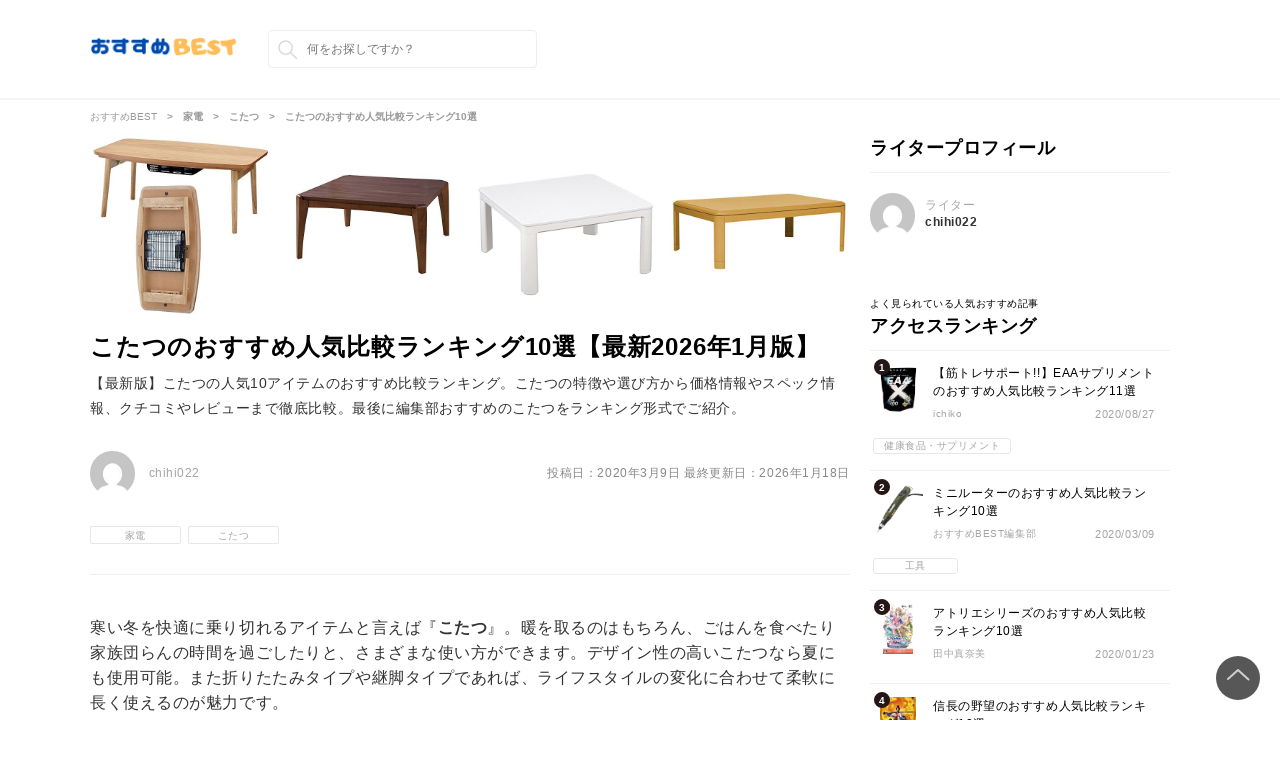

--- FILE ---
content_type: text/html; charset=UTF-8
request_url: https://osusume.best/26273/
body_size: 24504
content:
<!DOCTYPE html>
<html lang="ja">
    <head>
        <!-- Google Tag Manager -->
        <script>(function(w,d,s,l,i){w[l]=w[l]||[];w[l].push({'gtm.start':
        new Date().getTime(),event:'gtm.js'});var f=d.getElementsByTagName(s)[0],
        j=d.createElement(s),dl=l!='dataLayer'?'&l='+l:'';j.async=true;j.src=
        'https://www.googletagmanager.com/gtm.js?id='+i+dl;f.parentNode.insertBefore(j,f);
        })(window,document,'script','dataLayer','GTM-K3PXZBR');</script>
        <!-- End Google Tag Manager -->

        <link rel="shortcut icon" href="https://osusume.best/wp-content/themes/osusume/favicon.ico">

        <meta http-equiv="X-UA-Compatible" content="IE=edge">
        <meta name="viewport" content="width=device-width, initial-scale=1.0, minimum-scale=1.0, maximum-scale=1.0, user-scalable=0">
        <meta name="format-detection" content="telephone=no">

         

        <meta charset="utf-8">

                
        
                <meta property="og:image" content="https://m.media-amazon.com/images/I/51UV4SVQ+vL.jpg" /> 
        <meta name="twitter:card" content="summary_large_image" /> 
                	<style>img:is([sizes="auto" i], [sizes^="auto," i]) { contain-intrinsic-size: 3000px 1500px }</style>
	
		<!-- All in One SEO 4.7.8 - aioseo.com -->
		<title>こたつのおすすめ人気比較ランキング10選【最新2026年1月版】 | おすすめBEST | ここにしかない商品選び - 「最速」で「最良」な商品選びをあなたに</title>
	<meta name="description" content="【最新版】こたつの人気10アイテムのおすすめ比較ランキング。こたつの特徴や選び方から価格情報やスペック情報、クチコミやレビューまで徹底比較。最後に編集部おすすめのこたつをランキング形式でご紹介。" />
	<meta name="robots" content="max-image-preview:large" />
	<meta name="keywords" content="こたつ,おすすめ,人気,比較,ランキング,10選,最新,2020年" />
	<link rel="canonical" href="https://osusume.best/26273/" />
	<meta name="generator" content="All in One SEO (AIOSEO) 4.7.8" />
		<script type="application/ld+json" class="aioseo-schema">
			{"@context":"https:\/\/schema.org","@graph":[{"@type":"BreadcrumbList","@id":"https:\/\/osusume.best\/26273\/#breadcrumblist","itemListElement":[{"@type":"ListItem","@id":"https:\/\/osusume.best\/#listItem","position":1,"name":"\u5bb6"}]},{"@type":"Organization","@id":"https:\/\/osusume.best\/#organization","name":"\u304a\u3059\u3059\u3081BEST | \u3053\u3053\u306b\u3057\u304b\u306a\u3044\u5546\u54c1\u9078\u3073 - \u300c\u6700\u901f\u300d\u3067\u300c\u6700\u826f\u300d\u306a\u5546\u54c1\u9078\u3073\u3092\u3042\u306a\u305f\u306b","url":"https:\/\/osusume.best\/"},{"@type":"WebPage","@id":"https:\/\/osusume.best\/26273\/#webpage","url":"https:\/\/osusume.best\/26273\/","name":"\u3053\u305f\u3064\u306e\u304a\u3059\u3059\u3081\u4eba\u6c17\u6bd4\u8f03\u30e9\u30f3\u30ad\u30f3\u30b010\u9078\u3010\u6700\u65b02026\u5e741\u6708\u7248\u3011 | \u304a\u3059\u3059\u3081BEST | \u3053\u3053\u306b\u3057\u304b\u306a\u3044\u5546\u54c1\u9078\u3073 - \u300c\u6700\u901f\u300d\u3067\u300c\u6700\u826f\u300d\u306a\u5546\u54c1\u9078\u3073\u3092\u3042\u306a\u305f\u306b","description":"\u3010\u6700\u65b0\u7248\u3011\u3053\u305f\u3064\u306e\u4eba\u6c1710\u30a2\u30a4\u30c6\u30e0\u306e\u304a\u3059\u3059\u3081\u6bd4\u8f03\u30e9\u30f3\u30ad\u30f3\u30b0\u3002\u3053\u305f\u3064\u306e\u7279\u5fb4\u3084\u9078\u3073\u65b9\u304b\u3089\u4fa1\u683c\u60c5\u5831\u3084\u30b9\u30da\u30c3\u30af\u60c5\u5831\u3001\u30af\u30c1\u30b3\u30df\u3084\u30ec\u30d3\u30e5\u30fc\u307e\u3067\u5fb9\u5e95\u6bd4\u8f03\u3002\u6700\u5f8c\u306b\u7de8\u96c6\u90e8\u304a\u3059\u3059\u3081\u306e\u3053\u305f\u3064\u3092\u30e9\u30f3\u30ad\u30f3\u30b0\u5f62\u5f0f\u3067\u3054\u7d39\u4ecb\u3002","inLanguage":"ja","isPartOf":{"@id":"https:\/\/osusume.best\/#website"},"breadcrumb":{"@id":"https:\/\/osusume.best\/26273\/#breadcrumblist"},"datePublished":"2020-03-09T07:31:23+09:00","dateModified":"2020-03-09T07:31:23+09:00"},{"@type":"WebSite","@id":"https:\/\/osusume.best\/#website","url":"https:\/\/osusume.best\/","name":"\u304a\u3059\u3059\u3081BEST | \u3053\u3053\u306b\u3057\u304b\u306a\u3044\u5546\u54c1\u9078\u3073 - \u300c\u6700\u901f\u300d\u3067\u300c\u6700\u826f\u300d\u306a\u5546\u54c1\u9078\u3073\u3092\u3042\u306a\u305f\u306b","inLanguage":"ja","publisher":{"@id":"https:\/\/osusume.best\/#organization"}}]}
		</script>
		<!-- All in One SEO -->

<link rel='dns-prefetch' href='//stats.wp.com' />
<script type="text/javascript" id="wpp-js" src="https://osusume.best/wp-content/plugins/wordpress-popular-posts/assets/js/wpp.min.js?ver=7.2.0" data-sampling="0" data-sampling-rate="100" data-api-url="https://osusume.best/wp-json/wordpress-popular-posts" data-post-id="26273" data-token="b025ab01a2" data-lang="0" data-debug="0"></script>
<link rel='stylesheet' id='wp-block-library-css' href='https://osusume.best/wp-includes/css/dist/block-library/style.min.css?ver=6.7.1' type='text/css' media='all' />
<link rel='stylesheet' id='mediaelement-css' href='https://osusume.best/wp-includes/js/mediaelement/mediaelementplayer-legacy.min.css?ver=4.2.17' type='text/css' media='all' />
<link rel='stylesheet' id='wp-mediaelement-css' href='https://osusume.best/wp-includes/js/mediaelement/wp-mediaelement.min.css?ver=6.7.1' type='text/css' media='all' />
<style id='jetpack-sharing-buttons-style-inline-css' type='text/css'>
.jetpack-sharing-buttons__services-list{display:flex;flex-direction:row;flex-wrap:wrap;gap:0;list-style-type:none;margin:5px;padding:0}.jetpack-sharing-buttons__services-list.has-small-icon-size{font-size:12px}.jetpack-sharing-buttons__services-list.has-normal-icon-size{font-size:16px}.jetpack-sharing-buttons__services-list.has-large-icon-size{font-size:24px}.jetpack-sharing-buttons__services-list.has-huge-icon-size{font-size:36px}@media print{.jetpack-sharing-buttons__services-list{display:none!important}}.editor-styles-wrapper .wp-block-jetpack-sharing-buttons{gap:0;padding-inline-start:0}ul.jetpack-sharing-buttons__services-list.has-background{padding:1.25em 2.375em}
</style>
<style id='classic-theme-styles-inline-css' type='text/css'>
/*! This file is auto-generated */
.wp-block-button__link{color:#fff;background-color:#32373c;border-radius:9999px;box-shadow:none;text-decoration:none;padding:calc(.667em + 2px) calc(1.333em + 2px);font-size:1.125em}.wp-block-file__button{background:#32373c;color:#fff;text-decoration:none}
</style>
<style id='global-styles-inline-css' type='text/css'>
:root{--wp--preset--aspect-ratio--square: 1;--wp--preset--aspect-ratio--4-3: 4/3;--wp--preset--aspect-ratio--3-4: 3/4;--wp--preset--aspect-ratio--3-2: 3/2;--wp--preset--aspect-ratio--2-3: 2/3;--wp--preset--aspect-ratio--16-9: 16/9;--wp--preset--aspect-ratio--9-16: 9/16;--wp--preset--color--black: #000000;--wp--preset--color--cyan-bluish-gray: #abb8c3;--wp--preset--color--white: #ffffff;--wp--preset--color--pale-pink: #f78da7;--wp--preset--color--vivid-red: #cf2e2e;--wp--preset--color--luminous-vivid-orange: #ff6900;--wp--preset--color--luminous-vivid-amber: #fcb900;--wp--preset--color--light-green-cyan: #7bdcb5;--wp--preset--color--vivid-green-cyan: #00d084;--wp--preset--color--pale-cyan-blue: #8ed1fc;--wp--preset--color--vivid-cyan-blue: #0693e3;--wp--preset--color--vivid-purple: #9b51e0;--wp--preset--gradient--vivid-cyan-blue-to-vivid-purple: linear-gradient(135deg,rgba(6,147,227,1) 0%,rgb(155,81,224) 100%);--wp--preset--gradient--light-green-cyan-to-vivid-green-cyan: linear-gradient(135deg,rgb(122,220,180) 0%,rgb(0,208,130) 100%);--wp--preset--gradient--luminous-vivid-amber-to-luminous-vivid-orange: linear-gradient(135deg,rgba(252,185,0,1) 0%,rgba(255,105,0,1) 100%);--wp--preset--gradient--luminous-vivid-orange-to-vivid-red: linear-gradient(135deg,rgba(255,105,0,1) 0%,rgb(207,46,46) 100%);--wp--preset--gradient--very-light-gray-to-cyan-bluish-gray: linear-gradient(135deg,rgb(238,238,238) 0%,rgb(169,184,195) 100%);--wp--preset--gradient--cool-to-warm-spectrum: linear-gradient(135deg,rgb(74,234,220) 0%,rgb(151,120,209) 20%,rgb(207,42,186) 40%,rgb(238,44,130) 60%,rgb(251,105,98) 80%,rgb(254,248,76) 100%);--wp--preset--gradient--blush-light-purple: linear-gradient(135deg,rgb(255,206,236) 0%,rgb(152,150,240) 100%);--wp--preset--gradient--blush-bordeaux: linear-gradient(135deg,rgb(254,205,165) 0%,rgb(254,45,45) 50%,rgb(107,0,62) 100%);--wp--preset--gradient--luminous-dusk: linear-gradient(135deg,rgb(255,203,112) 0%,rgb(199,81,192) 50%,rgb(65,88,208) 100%);--wp--preset--gradient--pale-ocean: linear-gradient(135deg,rgb(255,245,203) 0%,rgb(182,227,212) 50%,rgb(51,167,181) 100%);--wp--preset--gradient--electric-grass: linear-gradient(135deg,rgb(202,248,128) 0%,rgb(113,206,126) 100%);--wp--preset--gradient--midnight: linear-gradient(135deg,rgb(2,3,129) 0%,rgb(40,116,252) 100%);--wp--preset--font-size--small: 13px;--wp--preset--font-size--medium: 20px;--wp--preset--font-size--large: 36px;--wp--preset--font-size--x-large: 42px;--wp--preset--spacing--20: 0.44rem;--wp--preset--spacing--30: 0.67rem;--wp--preset--spacing--40: 1rem;--wp--preset--spacing--50: 1.5rem;--wp--preset--spacing--60: 2.25rem;--wp--preset--spacing--70: 3.38rem;--wp--preset--spacing--80: 5.06rem;--wp--preset--shadow--natural: 6px 6px 9px rgba(0, 0, 0, 0.2);--wp--preset--shadow--deep: 12px 12px 50px rgba(0, 0, 0, 0.4);--wp--preset--shadow--sharp: 6px 6px 0px rgba(0, 0, 0, 0.2);--wp--preset--shadow--outlined: 6px 6px 0px -3px rgba(255, 255, 255, 1), 6px 6px rgba(0, 0, 0, 1);--wp--preset--shadow--crisp: 6px 6px 0px rgba(0, 0, 0, 1);}:where(.is-layout-flex){gap: 0.5em;}:where(.is-layout-grid){gap: 0.5em;}body .is-layout-flex{display: flex;}.is-layout-flex{flex-wrap: wrap;align-items: center;}.is-layout-flex > :is(*, div){margin: 0;}body .is-layout-grid{display: grid;}.is-layout-grid > :is(*, div){margin: 0;}:where(.wp-block-columns.is-layout-flex){gap: 2em;}:where(.wp-block-columns.is-layout-grid){gap: 2em;}:where(.wp-block-post-template.is-layout-flex){gap: 1.25em;}:where(.wp-block-post-template.is-layout-grid){gap: 1.25em;}.has-black-color{color: var(--wp--preset--color--black) !important;}.has-cyan-bluish-gray-color{color: var(--wp--preset--color--cyan-bluish-gray) !important;}.has-white-color{color: var(--wp--preset--color--white) !important;}.has-pale-pink-color{color: var(--wp--preset--color--pale-pink) !important;}.has-vivid-red-color{color: var(--wp--preset--color--vivid-red) !important;}.has-luminous-vivid-orange-color{color: var(--wp--preset--color--luminous-vivid-orange) !important;}.has-luminous-vivid-amber-color{color: var(--wp--preset--color--luminous-vivid-amber) !important;}.has-light-green-cyan-color{color: var(--wp--preset--color--light-green-cyan) !important;}.has-vivid-green-cyan-color{color: var(--wp--preset--color--vivid-green-cyan) !important;}.has-pale-cyan-blue-color{color: var(--wp--preset--color--pale-cyan-blue) !important;}.has-vivid-cyan-blue-color{color: var(--wp--preset--color--vivid-cyan-blue) !important;}.has-vivid-purple-color{color: var(--wp--preset--color--vivid-purple) !important;}.has-black-background-color{background-color: var(--wp--preset--color--black) !important;}.has-cyan-bluish-gray-background-color{background-color: var(--wp--preset--color--cyan-bluish-gray) !important;}.has-white-background-color{background-color: var(--wp--preset--color--white) !important;}.has-pale-pink-background-color{background-color: var(--wp--preset--color--pale-pink) !important;}.has-vivid-red-background-color{background-color: var(--wp--preset--color--vivid-red) !important;}.has-luminous-vivid-orange-background-color{background-color: var(--wp--preset--color--luminous-vivid-orange) !important;}.has-luminous-vivid-amber-background-color{background-color: var(--wp--preset--color--luminous-vivid-amber) !important;}.has-light-green-cyan-background-color{background-color: var(--wp--preset--color--light-green-cyan) !important;}.has-vivid-green-cyan-background-color{background-color: var(--wp--preset--color--vivid-green-cyan) !important;}.has-pale-cyan-blue-background-color{background-color: var(--wp--preset--color--pale-cyan-blue) !important;}.has-vivid-cyan-blue-background-color{background-color: var(--wp--preset--color--vivid-cyan-blue) !important;}.has-vivid-purple-background-color{background-color: var(--wp--preset--color--vivid-purple) !important;}.has-black-border-color{border-color: var(--wp--preset--color--black) !important;}.has-cyan-bluish-gray-border-color{border-color: var(--wp--preset--color--cyan-bluish-gray) !important;}.has-white-border-color{border-color: var(--wp--preset--color--white) !important;}.has-pale-pink-border-color{border-color: var(--wp--preset--color--pale-pink) !important;}.has-vivid-red-border-color{border-color: var(--wp--preset--color--vivid-red) !important;}.has-luminous-vivid-orange-border-color{border-color: var(--wp--preset--color--luminous-vivid-orange) !important;}.has-luminous-vivid-amber-border-color{border-color: var(--wp--preset--color--luminous-vivid-amber) !important;}.has-light-green-cyan-border-color{border-color: var(--wp--preset--color--light-green-cyan) !important;}.has-vivid-green-cyan-border-color{border-color: var(--wp--preset--color--vivid-green-cyan) !important;}.has-pale-cyan-blue-border-color{border-color: var(--wp--preset--color--pale-cyan-blue) !important;}.has-vivid-cyan-blue-border-color{border-color: var(--wp--preset--color--vivid-cyan-blue) !important;}.has-vivid-purple-border-color{border-color: var(--wp--preset--color--vivid-purple) !important;}.has-vivid-cyan-blue-to-vivid-purple-gradient-background{background: var(--wp--preset--gradient--vivid-cyan-blue-to-vivid-purple) !important;}.has-light-green-cyan-to-vivid-green-cyan-gradient-background{background: var(--wp--preset--gradient--light-green-cyan-to-vivid-green-cyan) !important;}.has-luminous-vivid-amber-to-luminous-vivid-orange-gradient-background{background: var(--wp--preset--gradient--luminous-vivid-amber-to-luminous-vivid-orange) !important;}.has-luminous-vivid-orange-to-vivid-red-gradient-background{background: var(--wp--preset--gradient--luminous-vivid-orange-to-vivid-red) !important;}.has-very-light-gray-to-cyan-bluish-gray-gradient-background{background: var(--wp--preset--gradient--very-light-gray-to-cyan-bluish-gray) !important;}.has-cool-to-warm-spectrum-gradient-background{background: var(--wp--preset--gradient--cool-to-warm-spectrum) !important;}.has-blush-light-purple-gradient-background{background: var(--wp--preset--gradient--blush-light-purple) !important;}.has-blush-bordeaux-gradient-background{background: var(--wp--preset--gradient--blush-bordeaux) !important;}.has-luminous-dusk-gradient-background{background: var(--wp--preset--gradient--luminous-dusk) !important;}.has-pale-ocean-gradient-background{background: var(--wp--preset--gradient--pale-ocean) !important;}.has-electric-grass-gradient-background{background: var(--wp--preset--gradient--electric-grass) !important;}.has-midnight-gradient-background{background: var(--wp--preset--gradient--midnight) !important;}.has-small-font-size{font-size: var(--wp--preset--font-size--small) !important;}.has-medium-font-size{font-size: var(--wp--preset--font-size--medium) !important;}.has-large-font-size{font-size: var(--wp--preset--font-size--large) !important;}.has-x-large-font-size{font-size: var(--wp--preset--font-size--x-large) !important;}
:where(.wp-block-post-template.is-layout-flex){gap: 1.25em;}:where(.wp-block-post-template.is-layout-grid){gap: 1.25em;}
:where(.wp-block-columns.is-layout-flex){gap: 2em;}:where(.wp-block-columns.is-layout-grid){gap: 2em;}
:root :where(.wp-block-pullquote){font-size: 1.5em;line-height: 1.6;}
</style>
<link rel='stylesheet' id='contact-form-7-css' href='https://osusume.best/wp-content/plugins/contact-form-7/includes/css/styles.css?ver=6.0.3' type='text/css' media='all' />
<link rel='stylesheet' id='wordpress-popular-posts-css-css' href='https://osusume.best/wp-content/plugins/wordpress-popular-posts/assets/css/wpp.css?ver=7.2.0' type='text/css' media='all' />
<link rel='stylesheet' id='tablepress-default-css' href='https://osusume.best/wp-content/plugins/tablepress/css/build/default.css?ver=3.0.3' type='text/css' media='all' />
<style id='tablepress-default-inline-css' type='text/css'>
.tablepress td,.tablepress th{text-align:center;max-width:200px!important;min-width:80px!important;white-space:normal}@media screen and (max-width: 760px){.tablepress td,.tablepress th{max-width:100px!important;min-width:80px!important;white-space:normal}}.tablepress .mark{font-size:3rem}.tablepress .best{color:red}.tablepress .good{color:orange}.tablepress .bad{color:blue}
</style>
<script type="text/javascript" src="https://osusume.best/wp-includes/js/jquery/jquery.min.js?ver=3.7.1" id="jquery-core-js"></script>
<script type="text/javascript" src="https://osusume.best/wp-includes/js/jquery/jquery-migrate.min.js?ver=3.4.1" id="jquery-migrate-js"></script>
<link rel="https://api.w.org/" href="https://osusume.best/wp-json/" /><link rel="EditURI" type="application/rsd+xml" title="RSD" href="https://osusume.best/xmlrpc.php?rsd" />
<meta name="generator" content="WordPress 6.7.1" />
<link rel='shortlink' href='https://osusume.best/?p=26273' />
<link rel="alternate" title="oEmbed (JSON)" type="application/json+oembed" href="https://osusume.best/wp-json/oembed/1.0/embed?url=https%3A%2F%2Fosusume.best%2F26273%2F" />
<link rel="alternate" title="oEmbed (XML)" type="text/xml+oembed" href="https://osusume.best/wp-json/oembed/1.0/embed?url=https%3A%2F%2Fosusume.best%2F26273%2F&#038;format=xml" />
<script type="text/javascript">
	window._se_plugin_version = '8.1.9';
</script>
	<style>img#wpstats{display:none}</style>
		            <style id="wpp-loading-animation-styles">@-webkit-keyframes bgslide{from{background-position-x:0}to{background-position-x:-200%}}@keyframes bgslide{from{background-position-x:0}to{background-position-x:-200%}}.wpp-widget-block-placeholder,.wpp-shortcode-placeholder{margin:0 auto;width:60px;height:3px;background:#dd3737;background:linear-gradient(90deg,#dd3737 0%,#571313 10%,#dd3737 100%);background-size:200% auto;border-radius:3px;-webkit-animation:bgslide 1s infinite linear;animation:bgslide 1s infinite linear}</style>
            
        <link rel="stylesheet" href="https://osusume.best/wp-content/themes/osusume/assets/css/reset.css?1595920934">
                    <link rel="stylesheet" href="https://osusume.best/wp-content/themes/osusume/assets/css/pc.css?1595920934">
                <!-- swiper -->
        <link rel="stylesheet" href="https://cdnjs.cloudflare.com/ajax/libs/Swiper/4.2.0/css/swiper.min.css">
        
        <!-- バリューコマース linkswitch -->
        <script type="text/javascript" language="javascript">
          var vc_pid = "886583879";
        </script><script type="text/javascript" src="//aml.valuecommerce.com/vcdal.js" async></script>
    </head>

    <body>
        <!-- Google Tag Manager (noscript) -->
        <noscript><iframe src="https://www.googletagmanager.com/ns.html?id=GTM-K3PXZBR"
        height="0" width="0" style="display:none;visibility:hidden"></iframe></noscript>
        <!-- End Google Tag Manager (noscript) -->

                <div class="wrapper">
            <div class="contents_inner">
                <header>
                                            <div class="header_inner">
                            <div class="header_logo_content">
                                <a href="/" data-wpel-link="internal">
                                        <img class="logo_img" src="https://osusume.best/wp-content/themes/osusume/assets/img/common/logo.png" alt="おすすめBEST|厳選されたおすすめランキングをあなたに">
                                </a>
                                <div class="header_search_form_content">
                                    <form action="/" method="get">
                                        <input class="search_form" name="s" placeholder="何をお探しですか？" type="text" value="">
                                        <input class="search_submit" type="submit" value="検索">
                                    </form>
                                </div>
                            </div>
                        </div>
                    
                    
                </header>

                

            <div class="breadcrumb_list">
            <ul class="breadcrumb">
								<li class="breadcrumb_item"><a href="/" itemprop="url" data-wpel-link="internal"><span itemprop="title">おすすめBEST</span></a></li>
								<li class="breadcrumb_item"><a href="/category/2/" itemprop="url" data-wpel-link="internal"><strong itemprop="title">家電</strong></a></li>
								<li class="breadcrumb_item"><a href="/category/85/" itemprop="url" data-wpel-link="internal"><strong itemprop="title">こたつ</strong></a></li>
				                <li class="breadcrumb_item"><strong itemprop="title">こたつのおすすめ人気比較ランキング10選</strong></li>
            </ul>
        </div>
    
    <div class="main_content_row detail_content">

        <div class="single_main">
            <section class="main_section">

                <div class="single_title_content">
                    <div class="title_content_img_inner">
						<img src="https://m.media-amazon.com/images/I/51UV4SVQ+vL.jpg" alt=""><img src="https://m.media-amazon.com/images/I/31hqeuzHtLL.jpg" alt=""><img src="https://m.media-amazon.com/images/I/31SkGYrI9RL.jpg" alt=""><img src="https://m.media-amazon.com/images/I/31SoMtNhtiL.jpg" alt="">                    </div>
                    <div class="title_content_text_inner">
                                                    <div class="single_title_date">
                                <ul class="article_viewcount ul">
									                                </ul>
                            </div>
                        						<div class="single_title"><h1>こたつのおすすめ人気比較ランキング10選【最新2026年1月版】</h1></div>
						                        <div class="single_title_description">【最新版】こたつの人気10アイテムのおすすめ比較ランキング。こたつの特徴や選び方から価格情報やスペック情報、クチコミやレビューまで徹底比較。最後に編集部おすすめのこたつをランキング形式でご紹介。
</div>
                                            </div>
                </div>
                <div class="single_information">
                    <div class="author">
												<img alt='' src='https://secure.gravatar.com/avatar/b551ed83fd379ed478f8fa80a698c5c0?s=90&#038;d=mm&#038;r=g' srcset='https://secure.gravatar.com/avatar/b551ed83fd379ed478f8fa80a698c5c0?s=180&#038;d=mm&#038;r=g 2x' class='avatar avatar-90 photo' height='90' width='90' decoding='async'/>						chihi022                    </div>
                    <div class="date">
                                                    <time class="article_published" itemprop="datePublished">投稿日：2020年3月9日</time>
                                                <time class="article_published" itemprop="dateModified">最終更新日：2026年1月18日</time>
                    </div>
                </div>
                <ul class="single_category">
										<li class="cat-item cat-item-1"><a href="/category/2/" data-wpel-link="internal">家電</a></li>
										<li class="cat-item cat-item-1"><a href="/category/85/" data-wpel-link="internal">こたつ</a></li>
					                </ul>

                
        <div class="post_content">
                                        <p>寒い冬を快適に乗り切れるアイテムと言えば『<strong>こたつ</strong>』。暖を取るのはもちろん、ごはんを食べたり家族団らんの時間を過ごしたりと、さまざまな使い方ができます。デザイン性の高いこたつなら夏にも使用可能。また折りたたみタイプや継脚タイプであれば、ライフスタイルの変化に合わせて柔軟に長く使えるのが魅力です。</p>
<p>今回はおすすめのこたつ10選を紹介します。合わせてこたつの選び方や、ヒーターの種類を解説しています。購入を検討している人は、ぜひ参考にしてください。</p>
<h2>こたつのおすすめの選び方</h2>
<p><img fetchpriority="high" decoding="async" src="https://osusume.best/wp-content/uploads/2020/02/shutterstock_1281577336-300x199.jpg" alt="こたつ おすすめ 選び方" width="300" height="199" class="alignnone size-medium wp-image-26643" srcset="https://osusume.best/wp-content/uploads/2020/02/shutterstock_1281577336-300x199.jpg 300w, https://osusume.best/wp-content/uploads/2020/02/shutterstock_1281577336-768x511.jpg 768w, https://osusume.best/wp-content/uploads/2020/02/shutterstock_1281577336-1024x681.jpg 1024w" sizes="(max-width: 300px) 100vw, 300px" /></p>
<h3>形で選ぶ</h3>
<h4>1人以上なら円形</h4>
<p>円形のこたつはサイズによってさまざまな人数に対応できるのがメリットです。2~3人での使用であれば直径80cm程度。4人の場合は直径90cm程度がおすすめです。使用人数を考慮してサイズを選びましょう。</p>
<p>また円形のテーブルは天板に角がなく、ぶつかっても痛くないです。小さなお子さんがいる家庭にもおすすめ。しかし幅と奥行きがあるので、収納・設置スペースをしっかり確保してから購入すると安心です。</p>
<h4>1~4人なら正方形</h4>
<p>1人暮らしから4人家族まで使用できるのが正方形のこたつ。コンパクトで持ち運びや収納がしやすいのがメリットです。しかし天板の一辺に1人ずつ入ることを想定して作られている商品が多いため、5人以上の使用には適していません。</p>
<p>また天板のサイズは商品によって異なるので、使用人数に合わせて選びましょう。例えばワンルームの1人暮らしであれば、天板が70cm~90cm四方のものがおすすめ。狭い部屋にも圧迫感なく設置できます。</p>
<h4>5人以上なら長方形</h4>
<p>大人数での使用に最適な長方形のこたつです。一辺に2人ずつ対面で座ることも可能です。長方形のこたつは人気が高く商品数が多いので、予算に合わせて好きなデザインや機能を選べるのが魅力。</p>
<p>最適な使用人数は長辺のサイズによって異なります。5人以上で使用する場合は、長辺が120cm以上のものを選ぶと良いでしょう。しかし大きな長方形のこたつは、広い設置スペースが必要になります。使用人数を考慮して、ぴったりなサイズを選びましょう。</p>
<h3>高さで選ぶ</h3>
<h4>ローテーブル</h4>
<p>床に直に座りたい人におすすめの『<strong>ロータイプ</strong>』。こたつに入ったまま寝転がれるので、のんびりとくつろぎたい人におすすめです。ロータイプのこたつは高さが30cm~45cm程度の商品が多くあります。使用する人の体型や用途に合わせて選びましょう。</p>
<p>また高さの調整ができる継脚付きであれば、ライフスタイルの変化にも柔軟に対応できます。椅子を使用しないロータイプのこたつは、落下の危険がないのも魅力。小さなお子さんがいる家庭にもおすすめです。</p>
<h4>ハイテーブル</h4>
<p>椅子やソファに座った状態でこたつに入れるのが『<strong>ハイタイプ</strong>』の特徴です。床に座る習慣のない家庭や、洋室での使用におすすめ。食事や勉強、仕事などでのこたつの使用にも向いています。またロータイプに比べて腰への負担が少ないので、床座りが辛い腰痛持ちの人にも人気です。</p>
<p>ハイタイプのこたつは、手持ちの椅子やソファの高さに合わせてサイズ選びましょう。ローソファの場合、脚の高さは60~70cm前後がおすすめです。</p>
<h3>ヒーターの種類で選ぶ</h3>
<p><img decoding="async" src="https://osusume.best/wp-content/uploads/2020/02/shutterstock_779389075-300x200.jpg" alt="こたつ おすすめ 種類" width="300" height="200" class="alignnone size-medium wp-image-26644" srcset="https://osusume.best/wp-content/uploads/2020/02/shutterstock_779389075-300x200.jpg 300w, https://osusume.best/wp-content/uploads/2020/02/shutterstock_779389075-768x513.jpg 768w, https://osusume.best/wp-content/uploads/2020/02/shutterstock_779389075-1024x684.jpg 1024w" sizes="(max-width: 300px) 100vw, 300px" /></p>
<h4>即暖性ヒーター</h4>
<p>ハロゲンヒーターとコルチェヒーターなどの速暖性のあるヒーターは、立ち上げるとすぐに暖かくなるのが特徴。寒い冬など、早く暖めたいときに重宝します。眩しさが控えめで、高寿命・省スペースの商品が多いのも魅力です。</p>
<p>一般的に価格は中間~高額の商品が多く、特に設計の自由度に優れたコルチェーヒーターは高い傾向があります。少々高くても、寒い冬をストレスなく乗り切りたい人におすすめです。</p>
<h4>遠赤外線ヒーター</h4>
<p>遠赤外線のパワーで体を芯から温められる遠赤外線ヒーター。しっかりとこたつ内部を温めてくれるので、寒がりの人はもちろん、大人数で使用するときにもぴったりです。</p>
<p>遠赤外線ヒーターは商品によって、発熱部分に大きな違いがあります。こたつに使用されることが多いのは、ハロゲンランプに電気を通して発熱する『<strong>ハロゲンヒーター</strong>』や、石英管に電気を通し発熱する『<strong>カーボンヒーター</strong>』など。より遠赤外線量が多いのはカーボンヒーターです。</p>
<h3>温度調整機能で選ぶ</h3>
<p>温度調整機能が付いているこたつであれば、体感温度に合わせて温度をコンロトールできます。2~3段階で調整できるもののほかに、弱~強の間で無段階で調整できるものも。温度調整をこまめに行いたい人は、調整方法もチェックしておきましょう。</p>
<p>また温度調整スイッチが手元に付いているものなら、座ったまま気軽に操作できるのでおすすめ。ヒーター部分に付いているタイプであれば、温度調整の際にこたつに潜り込む必要があるので、少々手間に感じるかもしれません。</p>
<h3>その他の機能で選ぶ</h3>
<h4>高さ調節</h4>
<p>高さが変えられるこたつは、ライフスタイルや用途の変化に合わせて柔軟に対応できます。いつもは床に直座りでも、たまに座椅子やソファに座って使用したい人にもおすすめです。</p>
<p>高さが調整できるこたつには継脚があるものや、幕板と脚の間に入れられる専用ブロックが付いている商品などがあります。頻繁に高さを変えるのであれば、工具不要で簡単に着脱できる商品を選びましょう。別売りで専用継脚が販売されていると、いざというときに便利です。</p>
<h4>足の収納</h4>
<p>『<strong>使用しないときは片付けておきたい</strong>』と考えている人には、脚を折りたためるこたつがおすすめ。薄くコンパクトになるので、ちょっとした隙間に収納しておけます。こたつの収納スペースがあまり確保できない人にもぴったりです。</p>
<p>しかしこたつの脚を折りたたむ際には、本体を持ち上げる作業が必要になります。こたつ本体が重いと、折りたたみ時の負担になりかねません。特に女性1人で折りたたみむ機会が多い場合は、全体の重量も合わせて確認しておきましょう。</p>
<h4>自動オフ機能</h4>
<p>スイッチの消し忘れが多い人には、一定時間が経過したら自動でオフしてくれる機能が付いたこたつがおすすめです。消し忘れに気付いて慌てて帰ることもなくなります。さらにこたつで寝てしまったときに、脱水や低温火傷の危険を防げるメリットも。</p>
<p>長時間使用したい人は、人感センサーが付いたこたつが良いでしょう。人が一定時間いなくなったら自動でスイッチをオフしてくれるので、こたつを使用しているときにスイッチが切れる心配がありません。</p>
<h3>デザインや素材で選ぶ</h3>
<p>こたつは比較的大きな家具のため、見た目の良し悪しも大きなポイントです。木目が見えるナチュラルな素材のこたつなら、インテリア性も高くどんなお部屋にも馴染みます。お部屋の雰囲気を大きく左右するので、自分好みのカラーやデザインを選びましょう。</p>
<p>また夏にはテーブルとして使用したいという場合は、脚部分にも注目して選ぶのがおすすめ。天板との雰囲気がかけ離れてると、チープな印象を与えかねません。こたつ感のないおしゃれなデザインを選ぶと良いでしょう。</p>
<h3>天板のタイプで選ぶ</h3>
<h4>リバーシブルタイプ</h4>
<p>天板が『<strong>リバーシブルタイプ</strong>』のこたつであれば、気分に合わせてカラーチェンジを楽しめます。お部屋の雰囲気やインテリアの変化にも対応できるのが魅力。こたつ布団との組み合わせを考慮しながら、カラーを選ぶのも良いでしょう。ちょっとした模様替えが簡単にできるのでおすすめです。</p>
<p>さらに天板に傷を付けてしまったり子どもが落書きしたりしても、裏返すことで綺麗な面を見せられるのもポイント。買い換えることなく長く使えるので経済的と言えます。</p>
<h4>汚れのつきにくいタイプ</h4>
<p>天板にメラミンシート加工やUV加工が施されているこたつは、小さな子どもがいる家庭におすすめ。子どもの食べこぼしや落書きも、拭き取り綺麗にできます。</p>
<p>また無加工のこたつに比べて耐久性が高いのもポイントです。傷や衝撃に強いので、綺麗な状態で長く使えて、コストパフォーマンスが高いです。さらに汚れだけでなく熱に強い天板であれば、熱いマグカップを置いても大丈夫。天板の劣化を極力防ぎたい人におすすめです。</p>
<h2>こたつのおすすめメーカー</h2>
<p><img decoding="async" src="https://osusume.best/wp-content/uploads/2020/02/shutterstock_1173689398-300x200.jpg" alt="こたつ おすすめ メーカー" width="300" height="200" class="alignnone size-medium wp-image-26645" srcset="https://osusume.best/wp-content/uploads/2020/02/shutterstock_1173689398-300x200.jpg 300w, https://osusume.best/wp-content/uploads/2020/02/shutterstock_1173689398-768x512.jpg 768w, https://osusume.best/wp-content/uploads/2020/02/shutterstock_1173689398-1024x683.jpg 1024w" sizes="(max-width: 300px) 100vw, 300px" /></p>
<h3>山善</h3>
<p>快適な暮らしを支えるさまざまなツールを販売している日本のメーカーです。シンプルで使いやすいこたつを多数販売しています。1人暮らしにぴったりのカジュアルタイプのほかに、ハイタイプのこたつもサイズ展開が豊富です。</p>
<h3>東谷</h3>
<p>インテリアや寝具・収納家具を販売するメーカー。機能性の高さだけでなく、デザインにこだわった商品が豊富です。ナチュラルインテリアやシンプルインテリアにぴったりな、木目を生かしたこたつも多数取り扱っています。</p>
<h3>モダンデコ</h3>
<p>おしゃれな家具・インテリアを販売しています。どんな部屋にも馴染む、シンプルでナチュラルなこたつが多いです。専用の掛布団も種類豊富なので、お部屋のインテリアにぴったりなこたつが欲しい人におすすめ。</p>
<h3>ニトリ</h3>
<p>幅広い品揃えとコストパフォーマンスの高さが魅力のメーカーです。『<strong>ニトリ</strong>』のこたつは、デザインとサイズ展開が豊富なので、きっとお気に入りが見つかりますよ。こたつと一緒に使える椅子や、ソファチェアも人気を集めています。</p>
<h3>無印良品</h3>
<p>シンプルで機能的な商品が豊富な『<strong>無印良品</strong>』。生活雑貨や食品のほかに、大型家具や収納用品も取り扱っています。無印良品のこたつは天然のタモ材を使用しており、優しい木の風合いが感じられるのが特徴。ナチュラルで味のあるこたつ布団も人気です。</p>
                                  </div>

                                <link rel="stylesheet" type="text/css" href="https://osusume.best/wp-content/themes/osusume/compass/stylesheets/ranking.css">
                <script src="https://cdnjs.cloudflare.com/ajax/libs/Swiper/4.2.0/js/swiper.min.js"></script>

                <script>
                function set_up_ranking_swiper(swiper_div_id, thumb){
                	return new Swiper('#'+swiper_div_id, {
                		pagination: {
                			bulletClass:'swiper-pagination-thumb',
                			bulletActiveClass:'swiper-pagination-thumb-active',
                			el: '.swiper-pagination-thumbs_'+swiper_div_id,
                			clickable: true,
                			renderBullet: function (index, className) {
                			return '<span class="' + className + '" style="background-image:url('+ thumb[index] +');"></span>';
                			},
                		},
                		navigation: {
                			nextEl: '.swiper-button-next_' + swiper_div_id,
                			prevEl: '.swiper-button-prev_' + swiper_div_id,
                		},
                	});
                }
                </script>

        		<article class="entry" id="section_ranking">
              <div class="ranking_title">
                <h2>こたつ のおすすめ人気比較ランキング</h2>
              </div>
        			<div class="entry-content">
        				<div class="ranking-list-wrap">
        					<div class="ranking-list-content">
        					        					        						<div class="ranking-list-item">
        							<div class="item-rank item-rank-10">第10位</div>
        							<div class="item-inner">
                                                        								<div class="image-parts">
        									<div class="swiper-parts">
        										<div class="swiper-container" id="ranking_swiper_9">
        											<div class="swiper-wrapper">
															        												        												<div class="swiper-slide" style="text-align:center;">
																	<img src="https://m.media-amazon.com/images/I/31xVF2sSZaL.jpg">
																	<div class="item-reference">
																	出典:
																	<a href="https://www.amazon.co.jp/dp/B01LYFSQYD?tag=osusume09b-22/" rel="nofollow noopener" target="_blank" data-wpel-link="external">
																		<span>amazon.co.jp</span>
																	</a>
																	</div>
																</div>
        												        												<div class="swiper-slide" style="text-align:center;">
																	<img src="https://m.media-amazon.com/images/I/51+6tojPLfL.jpg">
																	<div class="item-reference">
																	出典:
																	<a href="https://www.amazon.co.jp/dp/B01LYFSQYD?tag=osusume09b-22/" rel="nofollow noopener" target="_blank" data-wpel-link="external">
																		<span>amazon.co.jp</span>
																	</a>
																	</div>
																</div>
        												        												<div class="swiper-slide" style="text-align:center;">
																	<img src="https://m.media-amazon.com/images/I/519OHfyv1rL.jpg">
																	<div class="item-reference">
																	出典:
																	<a href="https://www.amazon.co.jp/dp/B01LYFSQYD?tag=osusume09b-22/" rel="nofollow noopener" target="_blank" data-wpel-link="external">
																		<span>amazon.co.jp</span>
																	</a>
																	</div>
																</div>
        																											        												<script>
        												/* サムネイルページネーション */
        												var thumb = [
        												'https://m.media-amazon.com/images/I/31xVF2sSZaL.jpg','https://m.media-amazon.com/images/I/51+6tojPLfL.jpg','https://m.media-amazon.com/images/I/519OHfyv1rL.jpg',        												];
        												</script>
        											</div>
        											<div class="swiper-button-next_ranking_swiper_9 swiper-button-black"></div>
        											<div class="swiper-button-prev_ranking_swiper_9 swiper-button-black"></div>
        										</div>
        										<div class="swiper-pagination-inner swiper-pagination-thumbs_ranking_swiper_9"></div>
        									</div>
        								</div>
                                                  <div class="info-parts">
                            <h3>
                                <span class="title">山善</span>
                                																<span class="name">軽量こたつ 家具調和風こたつ(継脚付)(120×80長方形)</span>
                                                                                                <span class="model_number">JMK-F1201H</span>
                                                            </h3>
                            <p class="price"><span>19,250円</span>（税込）</p>
                                                 
            									<div class="link-parts">
            										<ul>
    													    													<li><a href="https://hb.afl.rakuten.co.jp/hgc/1bf4b243.82c25f63.1bf4b244.c9cdaf92/?pc=https://search.rakuten.co.jp/search/mall/山善 軽量こたつ 家具調和風こたつ(継脚付)(120×80長方形) JMK-F1201H/&amp;m=https://search.rakuten.co.jp/search/mall/山善 軽量こたつ 家具調和風こたつ(継脚付)(120×80長方形) JMK-F1201H/" rel="nofollow noopener" target="_blank" data-wpel-link="external"><span>楽天で詳細を見る</span></a></li>
    													
    													            											<li><a href="https://www.amazon.co.jp/dp/B01LYFSQYD?tag=osusume09b-22" rel="nofollow noopener" target="_blank" data-wpel-link="external"><span>Amazonで詳細を見る</span></a></li>
    													
    													            											<li><a href="https://shopping.yahoo.co.jp/search?p=山善 軽量こたつ 家具調和風こたつ(継脚付)(120×80長方形) JMK-F1201H" rel="nofollow noopener" target="_blank" data-wpel-link="external"><span>Yahoo!ショッピングで詳細を見る</span></a></li>
            											
    													            										</ul>
            									</div>
            								</div>
                                                							</div>
        							<div class="item-inner">
        								<div class="content-parts">
        									<h4>約13.6kgと軽量で頻繁に持ち運びする人に最適！継脚や中間入切スイッチで使い勝手良し</h4>
        									<div class="description wysiwyg">
        									<p>軽量で使い勝手の良さが特徴のこたつです。重さ約13.6kgで女性1人の持ち運びも楽々。特に部屋間の移動が多い人におすすめです。さらに継脚が付属しているので、こたつの高さを35.5cmと42cmの2種類で調整できます。</p>
<p>薄型温風ヒーターを採用しており、足元を広々と使えてストレスがありません。また中間入切スイッチ付きで、操作性の良さもポイント。落ち着いた和風のデザインのため、和室での使用に最適です。</p>
        									</div>
        								</div>
        							</div>
        							<div class="item-inner">
        								<div class="detail-parts">
        									<table>
        										<tbody>
        											        										</tbody>
        									</table>
        								</div>
        							</div>
                                            						</div>
																<script>
        							set_up_ranking_swiper("ranking_swiper_9",thumb);
								</script>
								        						<!-- item -->
        					        					        						<div class="ranking-list-item">
        							<div class="item-rank item-rank-9">第9位</div>
        							<div class="item-inner">
                                                        								<div class="image-parts">
        									<div class="swiper-parts">
        										<div class="swiper-container" id="ranking_swiper_8">
        											<div class="swiper-wrapper">
															        												        												<div class="swiper-slide" style="text-align:center;">
																	<img src="https://m.media-amazon.com/images/I/31HQPWuCKML.jpg">
																	<div class="item-reference">
																	出典:
																	<a href="https://www.amazon.co.jp/dp/B00ZQSWE8C?tag=osusume09b-22/" rel="nofollow noopener" target="_blank" data-wpel-link="external">
																		<span>amazon.co.jp</span>
																	</a>
																	</div>
																</div>
        												        												<div class="swiper-slide" style="text-align:center;">
																	<img src="https://m.media-amazon.com/images/I/51LH2NJEabL.jpg">
																	<div class="item-reference">
																	出典:
																	<a href="https://www.amazon.co.jp/dp/B00ZQSWE8C?tag=osusume09b-22/" rel="nofollow noopener" target="_blank" data-wpel-link="external">
																		<span>amazon.co.jp</span>
																	</a>
																	</div>
																</div>
        												        												<div class="swiper-slide" style="text-align:center;">
																	<img src="https://m.media-amazon.com/images/I/51Y3LsvjYmL.jpg">
																	<div class="item-reference">
																	出典:
																	<a href="https://www.amazon.co.jp/dp/B00ZQSWE8C?tag=osusume09b-22/" rel="nofollow noopener" target="_blank" data-wpel-link="external">
																		<span>amazon.co.jp</span>
																	</a>
																	</div>
																</div>
        												        												<div class="swiper-slide" style="text-align:center;">
																	<img src="https://m.media-amazon.com/images/I/51FrhB24MiL.jpg">
																	<div class="item-reference">
																	出典:
																	<a href="https://www.amazon.co.jp/dp/B00ZQSWE8C?tag=osusume09b-22/" rel="nofollow noopener" target="_blank" data-wpel-link="external">
																		<span>amazon.co.jp</span>
																	</a>
																	</div>
																</div>
        												        												<div class="swiper-slide" style="text-align:center;">
																	<img src="https://m.media-amazon.com/images/I/51hb3TSJF1L.jpg">
																	<div class="item-reference">
																	出典:
																	<a href="https://www.amazon.co.jp/dp/B00ZQSWE8C?tag=osusume09b-22/" rel="nofollow noopener" target="_blank" data-wpel-link="external">
																		<span>amazon.co.jp</span>
																	</a>
																	</div>
																</div>
        												        												<div class="swiper-slide" style="text-align:center;">
																	<img src="https://m.media-amazon.com/images/I/51+VtZDBaTL.jpg">
																	<div class="item-reference">
																	出典:
																	<a href="https://www.amazon.co.jp/dp/B00ZQSWE8C?tag=osusume09b-22/" rel="nofollow noopener" target="_blank" data-wpel-link="external">
																		<span>amazon.co.jp</span>
																	</a>
																	</div>
																</div>
        																											        												<script>
        												/* サムネイルページネーション */
        												var thumb = [
        												'https://m.media-amazon.com/images/I/31HQPWuCKML.jpg','https://m.media-amazon.com/images/I/51LH2NJEabL.jpg','https://m.media-amazon.com/images/I/51Y3LsvjYmL.jpg','https://m.media-amazon.com/images/I/51FrhB24MiL.jpg','https://m.media-amazon.com/images/I/51hb3TSJF1L.jpg','https://m.media-amazon.com/images/I/51+VtZDBaTL.jpg',        												];
        												</script>
        											</div>
        											<div class="swiper-button-next_ranking_swiper_8 swiper-button-black"></div>
        											<div class="swiper-button-prev_ranking_swiper_8 swiper-button-black"></div>
        										</div>
        										<div class="swiper-pagination-inner swiper-pagination-thumbs_ranking_swiper_8"></div>
        									</div>
        								</div>
                                                  <div class="info-parts">
                            <h3>
                                <span class="title">東谷</span>
                                																<span class="name">コタツ ピノン ピノン90N</span>
                                                                                            </h3>
                            <p class="price"><span>13,680円</span>（税込）</p>
                                                 
            									<div class="link-parts">
            										<ul>
    													    													<li><a href="https://hb.afl.rakuten.co.jp/hgc/1bf4b243.82c25f63.1bf4b244.c9cdaf92/?pc=https://search.rakuten.co.jp/search/mall/東谷 コタツ ピノン ピノン90N/&amp;m=https://search.rakuten.co.jp/search/mall/東谷 コタツ ピノン ピノン90N/" rel="nofollow noopener" target="_blank" data-wpel-link="external"><span>楽天で詳細を見る</span></a></li>
    													
    													            											<li><a href="https://www.amazon.co.jp/dp/B00ZQSWE8C?tag=osusume09b-22" rel="nofollow noopener" target="_blank" data-wpel-link="external"><span>Amazonで詳細を見る</span></a></li>
    													
    													            											<li><a href="https://shopping.yahoo.co.jp/search?p=東谷 コタツ ピノン ピノン90N" rel="nofollow noopener" target="_blank" data-wpel-link="external"><span>Yahoo!ショッピングで詳細を見る</span></a></li>
            											
    													            										</ul>
            									</div>
            								</div>
                                                							</div>
        							<div class="item-inner">
        								<div class="content-parts">
        									<h4>丸みのある天板と2トーンカラーがポイント！1年通して使えるデザイン</h4>
        									<div class="description wysiwyg">
        									<p>ウォルナットとダークブラウンの2トーンカラーがおしゃれなこたつです。天板は美しい木目のウォールナット、脚は落ち着きのあるダークブラウンとモダンな印象。こたつ布団を使用していないときも存在感のあるリビングテーブルとして使えます。</p>
<p>天板の四辺は丸みのある優しいデザインが特徴。小さなお子さんがぶつかっても安心です。300Wの石英管ヒーター搭載で、体の芯から温められるのも魅力。一年を通して使える、デザイン性の高いこたつです。</p>
        									</div>
        								</div>
        							</div>
        							<div class="item-inner">
        								<div class="detail-parts">
        									<table>
        										<tbody>
        											        										</tbody>
        									</table>
        								</div>
        							</div>
                                            						</div>
																<script>
        							set_up_ranking_swiper("ranking_swiper_8",thumb);
								</script>
								        						<!-- item -->
        					        					        						<div class="ranking-list-item">
        							<div class="item-rank item-rank-8">第8位</div>
        							<div class="item-inner">
                                                        								<div class="image-parts">
        									<div class="swiper-parts">
        										<div class="swiper-container" id="ranking_swiper_7">
        											<div class="swiper-wrapper">
															        												        												<div class="swiper-slide" style="text-align:center;">
																	<img src="https://m.media-amazon.com/images/I/319TozlQiRL.jpg">
																	<div class="item-reference">
																	出典:
																	<a href="https://www.amazon.co.jp/dp/B07WPYCQ37?tag=osusume09b-22/" rel="nofollow noopener" target="_blank" data-wpel-link="external">
																		<span>amazon.co.jp</span>
																	</a>
																	</div>
																</div>
        												        												<div class="swiper-slide" style="text-align:center;">
																	<img src="https://m.media-amazon.com/images/I/51FBuhUs-QL.jpg">
																	<div class="item-reference">
																	出典:
																	<a href="https://www.amazon.co.jp/dp/B07WPYCQ37?tag=osusume09b-22/" rel="nofollow noopener" target="_blank" data-wpel-link="external">
																		<span>amazon.co.jp</span>
																	</a>
																	</div>
																</div>
        												        												<div class="swiper-slide" style="text-align:center;">
																	<img src="https://m.media-amazon.com/images/I/51TF082tLHL.jpg">
																	<div class="item-reference">
																	出典:
																	<a href="https://www.amazon.co.jp/dp/B07WPYCQ37?tag=osusume09b-22/" rel="nofollow noopener" target="_blank" data-wpel-link="external">
																		<span>amazon.co.jp</span>
																	</a>
																	</div>
																</div>
        												        												<div class="swiper-slide" style="text-align:center;">
																	<img src="https://m.media-amazon.com/images/I/41NL1g3ttGL.jpg">
																	<div class="item-reference">
																	出典:
																	<a href="https://www.amazon.co.jp/dp/B07WPYCQ37?tag=osusume09b-22/" rel="nofollow noopener" target="_blank" data-wpel-link="external">
																		<span>amazon.co.jp</span>
																	</a>
																	</div>
																</div>
        												        												<div class="swiper-slide" style="text-align:center;">
																	<img src="https://m.media-amazon.com/images/I/51BvLLPO6FL.jpg">
																	<div class="item-reference">
																	出典:
																	<a href="https://www.amazon.co.jp/dp/B07WPYCQ37?tag=osusume09b-22/" rel="nofollow noopener" target="_blank" data-wpel-link="external">
																		<span>amazon.co.jp</span>
																	</a>
																	</div>
																</div>
        												        												<div class="swiper-slide" style="text-align:center;">
																	<img src="https://m.media-amazon.com/images/I/51BQASPoU-L.jpg">
																	<div class="item-reference">
																	出典:
																	<a href="https://www.amazon.co.jp/dp/B07WPYCQ37?tag=osusume09b-22/" rel="nofollow noopener" target="_blank" data-wpel-link="external">
																		<span>amazon.co.jp</span>
																	</a>
																	</div>
																</div>
        												        												<div class="swiper-slide" style="text-align:center;">
																	<img src="https://m.media-amazon.com/images/I/615P7ZSiKCL.jpg">
																	<div class="item-reference">
																	出典:
																	<a href="https://www.amazon.co.jp/dp/B07WPYCQ37?tag=osusume09b-22/" rel="nofollow noopener" target="_blank" data-wpel-link="external">
																		<span>amazon.co.jp</span>
																	</a>
																	</div>
																</div>
        																											        												<script>
        												/* サムネイルページネーション */
        												var thumb = [
        												'https://m.media-amazon.com/images/I/319TozlQiRL.jpg','https://m.media-amazon.com/images/I/51FBuhUs-QL.jpg','https://m.media-amazon.com/images/I/51TF082tLHL.jpg','https://m.media-amazon.com/images/I/41NL1g3ttGL.jpg','https://m.media-amazon.com/images/I/51BvLLPO6FL.jpg','https://m.media-amazon.com/images/I/51BQASPoU-L.jpg','https://m.media-amazon.com/images/I/615P7ZSiKCL.jpg',        												];
        												</script>
        											</div>
        											<div class="swiper-button-next_ranking_swiper_7 swiper-button-black"></div>
        											<div class="swiper-button-prev_ranking_swiper_7 swiper-button-black"></div>
        										</div>
        										<div class="swiper-pagination-inner swiper-pagination-thumbs_ranking_swiper_7"></div>
        									</div>
        								</div>
                                                  <div class="info-parts">
                            <h3>
                                <span class="title">モダンデコ</span>
                                																<span class="name">ハロゲンヒーター搭載 長方形 カジュアル こたつ 120×80cm (本体のみ：ブラウン)</span>
                                                                                            </h3>
                            <p class="price"><span>14,990円</span>（税込）</p>
                                                 
            									<div class="link-parts">
            										<ul>
    													    													<li><a href="https://hb.afl.rakuten.co.jp/hgc/1bf4b243.82c25f63.1bf4b244.c9cdaf92/?pc=https://search.rakuten.co.jp/search/mall/モダンデコ ハロゲンヒーター搭載 長方形 カジュアル こたつ 120×80cm (本体のみ：ブラウン)/&amp;m=https://search.rakuten.co.jp/search/mall/モダンデコ ハロゲンヒーター搭載 長方形 カジュアル こたつ 120×80cm (本体のみ：ブラウン)/" rel="nofollow noopener" target="_blank" data-wpel-link="external"><span>楽天で詳細を見る</span></a></li>
    													
    													            											<li><a href="https://www.amazon.co.jp/dp/B07WPYCQ37?tag=osusume09b-22" rel="nofollow noopener" target="_blank" data-wpel-link="external"><span>Amazonで詳細を見る</span></a></li>
    													
    													            											<li><a href="https://shopping.yahoo.co.jp/search?p=モダンデコ ハロゲンヒーター搭載 長方形 カジュアル こたつ 120×80cm (本体のみ：ブラウン)" rel="nofollow noopener" target="_blank" data-wpel-link="external"><span>Yahoo!ショッピングで詳細を見る</span></a></li>
            											
    													            										</ul>
            									</div>
            								</div>
                                                							</div>
        							<div class="item-inner">
        								<div class="content-parts">
        									<h4>空気を循環して効率的に暖める設計がポイント！省エネかつ高性能なハロゲンヒーター搭載</h4>
        									<div class="description wysiwyg">
        									<p>高性能ハロゲンヒーターを搭載したこたつです。速暖タイプですぐに暖かくなるのが特徴。ヒーターユニット内にはファンモーターが付いており、暖かい空気を効率的に循環してくれます。また省エネに配慮した設計で、電気料金が気になる人にもぴったりです。</p>
<p>天板や脚には角がないデザインのため、衝突や引っかかりによる怪我を防ぎます。別売りのこたつ布団は、北欧デザインからシンプルデザインまで種類豊富。自分好みのこたつが欲しい人におすすめです。</p>
        									</div>
        								</div>
        							</div>
        							<div class="item-inner">
        								<div class="detail-parts">
        									<table>
        										<tbody>
        											        										</tbody>
        									</table>
        								</div>
        							</div>
                                            						</div>
																<script>
        							set_up_ranking_swiper("ranking_swiper_7",thumb);
								</script>
								        						<!-- item -->
        					        					        						<div class="ranking-list-item">
        							<div class="item-rank item-rank-7">第7位</div>
        							<div class="item-inner">
                                                        								<div class="image-parts">
        									<div class="swiper-parts">
        										<div class="swiper-container" id="ranking_swiper_6">
        											<div class="swiper-wrapper">
															        												        												<div class="swiper-slide" style="text-align:center;">
																	<img src="https://m.media-amazon.com/images/I/31+xDtNlf+L.jpg">
																	<div class="item-reference">
																	出典:
																	<a href="https://www.amazon.co.jp/dp/B07J4B7T5J?tag=osusume09b-22/" rel="nofollow noopener" target="_blank" data-wpel-link="external">
																		<span>amazon.co.jp</span>
																	</a>
																	</div>
																</div>
        												        												<div class="swiper-slide" style="text-align:center;">
																	<img src="https://m.media-amazon.com/images/I/51GtzVZLrzL.jpg">
																	<div class="item-reference">
																	出典:
																	<a href="https://www.amazon.co.jp/dp/B07J4B7T5J?tag=osusume09b-22/" rel="nofollow noopener" target="_blank" data-wpel-link="external">
																		<span>amazon.co.jp</span>
																	</a>
																	</div>
																</div>
        												        												<div class="swiper-slide" style="text-align:center;">
																	<img src="https://m.media-amazon.com/images/I/41GA4bV4xjL.jpg">
																	<div class="item-reference">
																	出典:
																	<a href="https://www.amazon.co.jp/dp/B07J4B7T5J?tag=osusume09b-22/" rel="nofollow noopener" target="_blank" data-wpel-link="external">
																		<span>amazon.co.jp</span>
																	</a>
																	</div>
																</div>
        												        												<div class="swiper-slide" style="text-align:center;">
																	<img src="https://m.media-amazon.com/images/I/51EiuLSAq4L.jpg">
																	<div class="item-reference">
																	出典:
																	<a href="https://www.amazon.co.jp/dp/B07J4B7T5J?tag=osusume09b-22/" rel="nofollow noopener" target="_blank" data-wpel-link="external">
																		<span>amazon.co.jp</span>
																	</a>
																	</div>
																</div>
        												        												<div class="swiper-slide" style="text-align:center;">
																	<img src="https://m.media-amazon.com/images/I/512AZ5vvfpL.jpg">
																	<div class="item-reference">
																	出典:
																	<a href="https://www.amazon.co.jp/dp/B07J4B7T5J?tag=osusume09b-22/" rel="nofollow noopener" target="_blank" data-wpel-link="external">
																		<span>amazon.co.jp</span>
																	</a>
																	</div>
																</div>
        												        												<div class="swiper-slide" style="text-align:center;">
																	<img src="https://m.media-amazon.com/images/I/51JWkurhIEL.jpg">
																	<div class="item-reference">
																	出典:
																	<a href="https://www.amazon.co.jp/dp/B07J4B7T5J?tag=osusume09b-22/" rel="nofollow noopener" target="_blank" data-wpel-link="external">
																		<span>amazon.co.jp</span>
																	</a>
																	</div>
																</div>
        												        												<div class="swiper-slide" style="text-align:center;">
																	<img src="https://m.media-amazon.com/images/I/51THfFjOn7L.jpg">
																	<div class="item-reference">
																	出典:
																	<a href="https://www.amazon.co.jp/dp/B07J4B7T5J?tag=osusume09b-22/" rel="nofollow noopener" target="_blank" data-wpel-link="external">
																		<span>amazon.co.jp</span>
																	</a>
																	</div>
																</div>
        																											        												<script>
        												/* サムネイルページネーション */
        												var thumb = [
        												'https://m.media-amazon.com/images/I/31+xDtNlf+L.jpg','https://m.media-amazon.com/images/I/51GtzVZLrzL.jpg','https://m.media-amazon.com/images/I/41GA4bV4xjL.jpg','https://m.media-amazon.com/images/I/51EiuLSAq4L.jpg','https://m.media-amazon.com/images/I/512AZ5vvfpL.jpg','https://m.media-amazon.com/images/I/51JWkurhIEL.jpg','https://m.media-amazon.com/images/I/51THfFjOn7L.jpg',        												];
        												</script>
        											</div>
        											<div class="swiper-button-next_ranking_swiper_6 swiper-button-black"></div>
        											<div class="swiper-button-prev_ranking_swiper_6 swiper-button-black"></div>
        										</div>
        										<div class="swiper-pagination-inner swiper-pagination-thumbs_ranking_swiper_6"></div>
        									</div>
        								</div>
                                                  <div class="info-parts">
                            <h3>
                                <span class="title">モダンデコ</span>
                                																<span class="name">こたつ テーブル ふとん セット 正方形 70cm おしゃれ 省スペース (ホワイト 本体のみ)</span>
                                                                                            </h3>
                            <p class="price"><span>5,990円</span>（税込）</p>
                                                 
            									<div class="link-parts">
            										<ul>
    													    													<li><a href="https://hb.afl.rakuten.co.jp/hgc/1bf4b243.82c25f63.1bf4b244.c9cdaf92/?pc=https://search.rakuten.co.jp/search/mall/モダンデコ こたつ テーブル ふとん セット 正方形 70cm おしゃれ 省スペース (ホワイト 本体のみ)/&amp;m=https://search.rakuten.co.jp/search/mall/モダンデコ こたつ テーブル ふとん セット 正方形 70cm おしゃれ 省スペース (ホワイト 本体のみ)/" rel="nofollow noopener" target="_blank" data-wpel-link="external"><span>楽天で詳細を見る</span></a></li>
    													
    													            											<li><a href="https://www.amazon.co.jp/dp/B07J4B7T5J?tag=osusume09b-22" rel="nofollow noopener" target="_blank" data-wpel-link="external"><span>Amazonで詳細を見る</span></a></li>
    													
    													            											<li><a href="https://shopping.yahoo.co.jp/search?p=モダンデコ こたつ テーブル ふとん セット 正方形 70cm おしゃれ 省スペース (ホワイト 本体のみ)" rel="nofollow noopener" target="_blank" data-wpel-link="external"><span>Yahoo!ショッピングで詳細を見る</span></a></li>
            											
    													            										</ul>
            									</div>
            								</div>
                                                							</div>
        							<div class="item-inner">
        								<div class="content-parts">
        									<h4>無段階で温度調整できる機能が便利！日本製の遠赤外線ヒーター搭載のコンパクトなこたつ</h4>
        									<div class="description wysiwyg">
        									<p>70cm四方とコンパクトサイズのこたつです。日本製の遠赤外線ヒーターを採用しており、熱伝導率が高いのが特徴。天板はホワイトとナチュラルカラーのリバーシブルタイプのため、インテリアや気分に合わせて楽しめます。UV加工済みで汚れに強いのもポイントです。</p>
<p>また手元の「オンオフ切り替えスイッチ」のほかに、ヒーター部分には、「温度調整つまみ」が付いています。弱~強まで無段階で調整できるので、室内温度の変化にも柔軟に対応が可能です。</p>
        									</div>
        								</div>
        							</div>
        							<div class="item-inner">
        								<div class="detail-parts">
        									<table>
        										<tbody>
        											        										</tbody>
        									</table>
        								</div>
        							</div>
                                            						</div>
																<script>
        							set_up_ranking_swiper("ranking_swiper_6",thumb);
								</script>
								        						<!-- item -->
        					        					        						<div class="ranking-list-item">
        							<div class="item-rank item-rank-6">第6位</div>
        							<div class="item-inner">
                                                        								<div class="image-parts">
        									<div class="swiper-parts">
        										<div class="swiper-container" id="ranking_swiper_5">
        											<div class="swiper-wrapper">
															        												        												<div class="swiper-slide" style="text-align:center;">
																	<img src="https://m.media-amazon.com/images/I/319TozlQiRL.jpg">
																	<div class="item-reference">
																	出典:
																	<a href="https://www.amazon.co.jp/dp/B076X2FBNS?tag=osusume09b-22/" rel="nofollow noopener" target="_blank" data-wpel-link="external">
																		<span>amazon.co.jp</span>
																	</a>
																	</div>
																</div>
        												        												<div class="swiper-slide" style="text-align:center;">
																	<img src="https://m.media-amazon.com/images/I/41b0VNt9PoL.jpg">
																	<div class="item-reference">
																	出典:
																	<a href="https://www.amazon.co.jp/dp/B076X2FBNS?tag=osusume09b-22/" rel="nofollow noopener" target="_blank" data-wpel-link="external">
																		<span>amazon.co.jp</span>
																	</a>
																	</div>
																</div>
        												        												<div class="swiper-slide" style="text-align:center;">
																	<img src="https://m.media-amazon.com/images/I/517S-NV-xML.jpg">
																	<div class="item-reference">
																	出典:
																	<a href="https://www.amazon.co.jp/dp/B076X2FBNS?tag=osusume09b-22/" rel="nofollow noopener" target="_blank" data-wpel-link="external">
																		<span>amazon.co.jp</span>
																	</a>
																	</div>
																</div>
        												        												<div class="swiper-slide" style="text-align:center;">
																	<img src="https://m.media-amazon.com/images/I/511wn3SoRFL.jpg">
																	<div class="item-reference">
																	出典:
																	<a href="https://www.amazon.co.jp/dp/B076X2FBNS?tag=osusume09b-22/" rel="nofollow noopener" target="_blank" data-wpel-link="external">
																		<span>amazon.co.jp</span>
																	</a>
																	</div>
																</div>
        												        												<div class="swiper-slide" style="text-align:center;">
																	<img src="https://m.media-amazon.com/images/I/41CiXmVQ2ML.jpg">
																	<div class="item-reference">
																	出典:
																	<a href="https://www.amazon.co.jp/dp/B076X2FBNS?tag=osusume09b-22/" rel="nofollow noopener" target="_blank" data-wpel-link="external">
																		<span>amazon.co.jp</span>
																	</a>
																	</div>
																</div>
        												        												<div class="swiper-slide" style="text-align:center;">
																	<img src="https://m.media-amazon.com/images/I/51Uy0Rf8S8L.jpg">
																	<div class="item-reference">
																	出典:
																	<a href="https://www.amazon.co.jp/dp/B076X2FBNS?tag=osusume09b-22/" rel="nofollow noopener" target="_blank" data-wpel-link="external">
																		<span>amazon.co.jp</span>
																	</a>
																	</div>
																</div>
        												        												<div class="swiper-slide" style="text-align:center;">
																	<img src="https://m.media-amazon.com/images/I/51TsefOcXAL.jpg">
																	<div class="item-reference">
																	出典:
																	<a href="https://www.amazon.co.jp/dp/B076X2FBNS?tag=osusume09b-22/" rel="nofollow noopener" target="_blank" data-wpel-link="external">
																		<span>amazon.co.jp</span>
																	</a>
																	</div>
																</div>
        												        												<div class="swiper-slide" style="text-align:center;">
																	<img src="https://m.media-amazon.com/images/I/41Tx5D2Y6sL.jpg">
																	<div class="item-reference">
																	出典:
																	<a href="https://www.amazon.co.jp/dp/B076X2FBNS?tag=osusume09b-22/" rel="nofollow noopener" target="_blank" data-wpel-link="external">
																		<span>amazon.co.jp</span>
																	</a>
																	</div>
																</div>
        												        												<div class="swiper-slide" style="text-align:center;">
																	<img src="https://m.media-amazon.com/images/I/51VuXrh+q3L.jpg">
																	<div class="item-reference">
																	出典:
																	<a href="https://www.amazon.co.jp/dp/B076X2FBNS?tag=osusume09b-22/" rel="nofollow noopener" target="_blank" data-wpel-link="external">
																		<span>amazon.co.jp</span>
																	</a>
																	</div>
																</div>
        																											        												<script>
        												/* サムネイルページネーション */
        												var thumb = [
        												'https://m.media-amazon.com/images/I/319TozlQiRL.jpg','https://m.media-amazon.com/images/I/41b0VNt9PoL.jpg','https://m.media-amazon.com/images/I/517S-NV-xML.jpg','https://m.media-amazon.com/images/I/511wn3SoRFL.jpg','https://m.media-amazon.com/images/I/41CiXmVQ2ML.jpg','https://m.media-amazon.com/images/I/51Uy0Rf8S8L.jpg','https://m.media-amazon.com/images/I/51TsefOcXAL.jpg','https://m.media-amazon.com/images/I/41Tx5D2Y6sL.jpg','https://m.media-amazon.com/images/I/51VuXrh+q3L.jpg',        												];
        												</script>
        											</div>
        											<div class="swiper-button-next_ranking_swiper_5 swiper-button-black"></div>
        											<div class="swiper-button-prev_ranking_swiper_5 swiper-button-black"></div>
        										</div>
        										<div class="swiper-pagination-inner swiper-pagination-thumbs_ranking_swiper_5"></div>
        									</div>
        								</div>
                                                  <div class="info-parts">
                            <h3>
                                <span class="title">モダンデコ</span>
                                																<span class="name">ファンモーター搭載 長方形 カジュアル こたつ 120×80cm (本体のみ：ナチュラル)</span>
                                                                                            </h3>
                            <p class="price"><span>11,990円</span>（税込）</p>
                                                 
            									<div class="link-parts">
            										<ul>
    													    													<li><a href="https://hb.afl.rakuten.co.jp/hgc/1bf4b243.82c25f63.1bf4b244.c9cdaf92/?pc=https://search.rakuten.co.jp/search/mall/モダンデコ ファンモーター搭載 長方形 カジュアル こたつ 120×80cm (本体のみ：ナチュラル)/&amp;m=https://search.rakuten.co.jp/search/mall/モダンデコ ファンモーター搭載 長方形 カジュアル こたつ 120×80cm (本体のみ：ナチュラル)/" rel="nofollow noopener" target="_blank" data-wpel-link="external"><span>楽天で詳細を見る</span></a></li>
    													
    													            											<li><a href="https://www.amazon.co.jp/dp/B076X2FBNS?tag=osusume09b-22" rel="nofollow noopener" target="_blank" data-wpel-link="external"><span>Amazonで詳細を見る</span></a></li>
    													
    													            											<li><a href="https://shopping.yahoo.co.jp/search?p=モダンデコ ファンモーター搭載 長方形 カジュアル こたつ 120×80cm (本体のみ：ナチュラル)" rel="nofollow noopener" target="_blank" data-wpel-link="external"><span>Yahoo!ショッピングで詳細を見る</span></a></li>
            											
    													            										</ul>
            									</div>
            								</div>
                                                							</div>
        							<div class="item-inner">
        								<div class="content-parts">
        									<h4>高性能で長寿命のヒーター搭載で来シーズンも使える！1~2人に最適なコンパクトサイズ</h4>
        									<div class="description wysiwyg">
        									<p>80cm×120cmと1~2人に最適なサイズのこたつ。コンパクトタイプなので、リビングやワンルームでも邪魔になりにくいです。通常の高さは36㎝。しかし付属の継脚を使えば、5cmの高さアップが可能です。寝転んで使っても狭さを感じないのが魅力。</p>
<p>またヒーターユニット内には高性能のファンモーターが搭載されており、暖かい空気を隅々まで循環してくれます。およそ5000時間使える長寿命タイプなので、来シーズンも使いたい人におすすめです。</p>
        									</div>
        								</div>
        							</div>
        							<div class="item-inner">
        								<div class="detail-parts">
        									<table>
        										<tbody>
        											        										</tbody>
        									</table>
        								</div>
        							</div>
                                            						</div>
																<script>
        							set_up_ranking_swiper("ranking_swiper_5",thumb);
								</script>
								        						<!-- item -->
        					        					        						<div class="ranking-list-item">
        							<div class="item-rank item-rank-5">第5位</div>
        							<div class="item-inner">
                                                        								<div class="image-parts">
        									<div class="swiper-parts">
        										<div class="swiper-container" id="ranking_swiper_4">
        											<div class="swiper-wrapper">
															        												        												<div class="swiper-slide" style="text-align:center;">
																	<img src="https://m.media-amazon.com/images/I/41-a97IM9NL.jpg">
																	<div class="item-reference">
																	出典:
																	<a href="https://www.amazon.co.jp/dp/B01LXRC77N?tag=osusume09b-22/" rel="nofollow noopener" target="_blank" data-wpel-link="external">
																		<span>amazon.co.jp</span>
																	</a>
																	</div>
																</div>
        												        												<div class="swiper-slide" style="text-align:center;">
																	<img src="https://m.media-amazon.com/images/I/51Eb1zdopaL.jpg">
																	<div class="item-reference">
																	出典:
																	<a href="https://www.amazon.co.jp/dp/B01LXRC77N?tag=osusume09b-22/" rel="nofollow noopener" target="_blank" data-wpel-link="external">
																		<span>amazon.co.jp</span>
																	</a>
																	</div>
																</div>
        												        												<div class="swiper-slide" style="text-align:center;">
																	<img src="https://m.media-amazon.com/images/I/51eg2nraArL.jpg">
																	<div class="item-reference">
																	出典:
																	<a href="https://www.amazon.co.jp/dp/B01LXRC77N?tag=osusume09b-22/" rel="nofollow noopener" target="_blank" data-wpel-link="external">
																		<span>amazon.co.jp</span>
																	</a>
																	</div>
																</div>
        												        												<div class="swiper-slide" style="text-align:center;">
																	<img src="https://m.media-amazon.com/images/I/61mbxc59TqL.jpg">
																	<div class="item-reference">
																	出典:
																	<a href="https://www.amazon.co.jp/dp/B01LXRC77N?tag=osusume09b-22/" rel="nofollow noopener" target="_blank" data-wpel-link="external">
																		<span>amazon.co.jp</span>
																	</a>
																	</div>
																</div>
        												        												<div class="swiper-slide" style="text-align:center;">
																	<img src="https://m.media-amazon.com/images/I/51v-Mta1OtL.jpg">
																	<div class="item-reference">
																	出典:
																	<a href="https://www.amazon.co.jp/dp/B01LXRC77N?tag=osusume09b-22/" rel="nofollow noopener" target="_blank" data-wpel-link="external">
																		<span>amazon.co.jp</span>
																	</a>
																	</div>
																</div>
        																											        												<script>
        												/* サムネイルページネーション */
        												var thumb = [
        												'https://m.media-amazon.com/images/I/41-a97IM9NL.jpg','https://m.media-amazon.com/images/I/51Eb1zdopaL.jpg','https://m.media-amazon.com/images/I/51eg2nraArL.jpg','https://m.media-amazon.com/images/I/61mbxc59TqL.jpg','https://m.media-amazon.com/images/I/51v-Mta1OtL.jpg',        												];
        												</script>
        											</div>
        											<div class="swiper-button-next_ranking_swiper_4 swiper-button-black"></div>
        											<div class="swiper-button-prev_ranking_swiper_4 swiper-button-black"></div>
        										</div>
        										<div class="swiper-pagination-inner swiper-pagination-thumbs_ranking_swiper_4"></div>
        									</div>
        								</div>
                                                  <div class="info-parts">
                            <h3>
                                <span class="title">山善</span>
                                																<span class="name">折脚カジュアルこたつ(継脚付)(75正方形) ブラック</span>
                                                                                                <span class="model_number">HFL-754H(B)</span>
                                                            </h3>
                            <p class="price"><span>8,250円</span>（税込）</p>
                                                 
            									<div class="link-parts">
            										<ul>
    													    													<li><a href="https://hb.afl.rakuten.co.jp/hgc/1bf4b243.82c25f63.1bf4b244.c9cdaf92/?pc=https://search.rakuten.co.jp/search/mall/山善 折脚カジュアルこたつ(継脚付)(75正方形) ブラック HFL-754H(B)/&amp;m=https://search.rakuten.co.jp/search/mall/山善 折脚カジュアルこたつ(継脚付)(75正方形) ブラック HFL-754H(B)/" rel="nofollow noopener" target="_blank" data-wpel-link="external"><span>楽天で詳細を見る</span></a></li>
    													
    													            											<li><a href="https://www.amazon.co.jp/dp/B01LXRC77N?tag=osusume09b-22" rel="nofollow noopener" target="_blank" data-wpel-link="external"><span>Amazonで詳細を見る</span></a></li>
    													
    													            											<li><a href="https://shopping.yahoo.co.jp/search?p=山善 折脚カジュアルこたつ(継脚付)(75正方形) ブラック HFL-754H(B)" rel="nofollow noopener" target="_blank" data-wpel-link="external"><span>Yahoo!ショッピングで詳細を見る</span></a></li>
            											
    													            										</ul>
            									</div>
            								</div>
                                                							</div>
        							<div class="item-inner">
        								<div class="content-parts">
        									<h4>脚を折りたたんで隙間に収納可能！1人暮らしにおすすめ</h4>
        									<div class="description wysiwyg">
        									<p>4つの脚が内側に折りたためるタイプのこたつです。モノトーンでシンプルなデザインなので、どんなお部屋にもマッチします。折りたたみ時の高さは約13cm。収納場所が狭い人にぴったりです。</p>
<p>天板はリバーシブルで、1台で2種類の雰囲気を楽しめるのもポイント。75cm×75cmと、1人暮らしの人におすすめのサイズです。簡単に設置できる継脚付きで、36.5と39.5cmの2つの高さで使えます。</p>
        									</div>
        								</div>
        							</div>
        							<div class="item-inner">
        								<div class="detail-parts">
        									<table>
        										<tbody>
        											        										</tbody>
        									</table>
        								</div>
        							</div>
                                            						</div>
																<script>
        							set_up_ranking_swiper("ranking_swiper_4",thumb);
								</script>
								        						<!-- item -->
        					        					        						<div class="ranking-list-item">
        							<div class="item-rank item-rank-4">第4位</div>
        							<div class="item-inner">
                                                        								<div class="image-parts">
        									<div class="swiper-parts">
        										<div class="swiper-container" id="ranking_swiper_3">
        											<div class="swiper-wrapper">
															        												        												<div class="swiper-slide" style="text-align:center;">
																	<img src="https://m.media-amazon.com/images/I/31SoMtNhtiL.jpg">
																	<div class="item-reference">
																	出典:
																	<a href="https://www.amazon.co.jp/dp/B00PZYDRGK?tag=osusume09b-22/" rel="nofollow noopener" target="_blank" data-wpel-link="external">
																		<span>amazon.co.jp</span>
																	</a>
																	</div>
																</div>
        												        												<div class="swiper-slide" style="text-align:center;">
																	<img src="https://m.media-amazon.com/images/I/51ZsNhI3E5L.jpg">
																	<div class="item-reference">
																	出典:
																	<a href="https://www.amazon.co.jp/dp/B00PZYDRGK?tag=osusume09b-22/" rel="nofollow noopener" target="_blank" data-wpel-link="external">
																		<span>amazon.co.jp</span>
																	</a>
																	</div>
																</div>
        												        												<div class="swiper-slide" style="text-align:center;">
																	<img src="https://m.media-amazon.com/images/I/51yCWIDbhEL.jpg">
																	<div class="item-reference">
																	出典:
																	<a href="https://www.amazon.co.jp/dp/B00PZYDRGK?tag=osusume09b-22/" rel="nofollow noopener" target="_blank" data-wpel-link="external">
																		<span>amazon.co.jp</span>
																	</a>
																	</div>
																</div>
        												        												<div class="swiper-slide" style="text-align:center;">
																	<img src="https://m.media-amazon.com/images/I/410xLasbewL.jpg">
																	<div class="item-reference">
																	出典:
																	<a href="https://www.amazon.co.jp/dp/B00PZYDRGK?tag=osusume09b-22/" rel="nofollow noopener" target="_blank" data-wpel-link="external">
																		<span>amazon.co.jp</span>
																	</a>
																	</div>
																</div>
        												        												<div class="swiper-slide" style="text-align:center;">
																	<img src="https://m.media-amazon.com/images/I/518iGQs9aBL.jpg">
																	<div class="item-reference">
																	出典:
																	<a href="https://www.amazon.co.jp/dp/B00PZYDRGK?tag=osusume09b-22/" rel="nofollow noopener" target="_blank" data-wpel-link="external">
																		<span>amazon.co.jp</span>
																	</a>
																	</div>
																</div>
        												        												<div class="swiper-slide" style="text-align:center;">
																	<img src="https://m.media-amazon.com/images/I/512HOd9RJAL.jpg">
																	<div class="item-reference">
																	出典:
																	<a href="https://www.amazon.co.jp/dp/B00PZYDRGK?tag=osusume09b-22/" rel="nofollow noopener" target="_blank" data-wpel-link="external">
																		<span>amazon.co.jp</span>
																	</a>
																	</div>
																</div>
        												        												<div class="swiper-slide" style="text-align:center;">
																	<img src="https://m.media-amazon.com/images/I/41is+8qwtdL.jpg">
																	<div class="item-reference">
																	出典:
																	<a href="https://www.amazon.co.jp/dp/B00PZYDRGK?tag=osusume09b-22/" rel="nofollow noopener" target="_blank" data-wpel-link="external">
																		<span>amazon.co.jp</span>
																	</a>
																	</div>
																</div>
        												        												<div class="swiper-slide" style="text-align:center;">
																	<img src="https://m.media-amazon.com/images/I/51wLrnOB3rL.jpg">
																	<div class="item-reference">
																	出典:
																	<a href="https://www.amazon.co.jp/dp/B00PZYDRGK?tag=osusume09b-22/" rel="nofollow noopener" target="_blank" data-wpel-link="external">
																		<span>amazon.co.jp</span>
																	</a>
																	</div>
																</div>
        												        												<div class="swiper-slide" style="text-align:center;">
																	<img src="https://m.media-amazon.com/images/I/51PwJKV05aL.jpg">
																	<div class="item-reference">
																	出典:
																	<a href="https://www.amazon.co.jp/dp/B00PZYDRGK?tag=osusume09b-22/" rel="nofollow noopener" target="_blank" data-wpel-link="external">
																		<span>amazon.co.jp</span>
																	</a>
																	</div>
																</div>
        																											        												<script>
        												/* サムネイルページネーション */
        												var thumb = [
        												'https://m.media-amazon.com/images/I/31SoMtNhtiL.jpg','https://m.media-amazon.com/images/I/51ZsNhI3E5L.jpg','https://m.media-amazon.com/images/I/51yCWIDbhEL.jpg','https://m.media-amazon.com/images/I/410xLasbewL.jpg','https://m.media-amazon.com/images/I/518iGQs9aBL.jpg','https://m.media-amazon.com/images/I/512HOd9RJAL.jpg','https://m.media-amazon.com/images/I/41is+8qwtdL.jpg','https://m.media-amazon.com/images/I/51wLrnOB3rL.jpg','https://m.media-amazon.com/images/I/51PwJKV05aL.jpg',        												];
        												</script>
        											</div>
        											<div class="swiper-button-next_ranking_swiper_3 swiper-button-black"></div>
        											<div class="swiper-button-prev_ranking_swiper_3 swiper-button-black"></div>
        										</div>
        										<div class="swiper-pagination-inner swiper-pagination-thumbs_ranking_swiper_3"></div>
        									</div>
        								</div>
                                                  <div class="info-parts">
                            <h3>
                                <span class="title">システムK</span>
                                																<span class="name">こたつセンターテーブル ナチュラル 120×80cm</span>
                                                                                            </h3>
                            <p class="price"><span>22,800円</span>（税込）</p>
                                                 
            									<div class="link-parts">
            										<ul>
    													    													<li><a href="https://hb.afl.rakuten.co.jp/hgc/1bf4b243.82c25f63.1bf4b244.c9cdaf92/?pc=https://search.rakuten.co.jp/search/mall/システムK こたつセンターテーブル ナチュラル 120×80cm/&amp;m=https://search.rakuten.co.jp/search/mall/システムK こたつセンターテーブル ナチュラル 120×80cm/" rel="nofollow noopener" target="_blank" data-wpel-link="external"><span>楽天で詳細を見る</span></a></li>
    													
    													            											<li><a href="https://www.amazon.co.jp/dp/B00PZYDRGK?tag=osusume09b-22" rel="nofollow noopener" target="_blank" data-wpel-link="external"><span>Amazonで詳細を見る</span></a></li>
    													
    													            											<li><a href="https://shopping.yahoo.co.jp/search?p=システムK こたつセンターテーブル ナチュラル 120×80cm" rel="nofollow noopener" target="_blank" data-wpel-link="external"><span>Yahoo!ショッピングで詳細を見る</span></a></li>
            											
    													            										</ul>
            									</div>
            								</div>
                                                							</div>
        							<div class="item-inner">
        								<div class="content-parts">
        									<h4>1年中使える！家族団らんにおすすめの万能のセンターテーブル</h4>
        									<div class="description wysiwyg">
        									<p>リビングテーブルとしても使えるこたつ。寒い冬を快適に過ごせます。こたつを囲めば自然と会話が弾み、家族で過ごす時間もより楽しくなりますよ。冬は夏と同じく消費電力も高くなりやすいので、こたつで効率よく節電するのがおすすめです。</p>
<p>脚には継脚機能が付いており、脚の高さを変えられるのも嬉しいポイント。購入から1年以内であれば返品も可能です。試しに使ってみても良いかもしれません。</p>
        									</div>
        								</div>
        							</div>
        							<div class="item-inner">
        								<div class="detail-parts">
        									<table>
        										<tbody>
        											        										</tbody>
        									</table>
        								</div>
        							</div>
                                            						</div>
																<script>
        							set_up_ranking_swiper("ranking_swiper_3",thumb);
								</script>
								        						<!-- item -->
        					        					        						<div class="ranking-list-item">
        							<div class="item-rank item-rank-3">第3位</div>
        							<div class="item-inner">
                                                        								<div class="image-parts">
        									<div class="swiper-parts">
        										<div class="swiper-container" id="ranking_swiper_2">
        											<div class="swiper-wrapper">
															        												        												<div class="swiper-slide" style="text-align:center;">
																	<img src="https://m.media-amazon.com/images/I/31SkGYrI9RL.jpg">
																	<div class="item-reference">
																	出典:
																	<a href="https://www.amazon.co.jp/dp/B07MZV6XWY?tag=osusume09b-22/" rel="nofollow noopener" target="_blank" data-wpel-link="external">
																		<span>amazon.co.jp</span>
																	</a>
																	</div>
																</div>
        												        												<div class="swiper-slide" style="text-align:center;">
																	<img src="https://m.media-amazon.com/images/I/51mpfHbz9sL.jpg">
																	<div class="item-reference">
																	出典:
																	<a href="https://www.amazon.co.jp/dp/B07MZV6XWY?tag=osusume09b-22/" rel="nofollow noopener" target="_blank" data-wpel-link="external">
																		<span>amazon.co.jp</span>
																	</a>
																	</div>
																</div>
        												        												<div class="swiper-slide" style="text-align:center;">
																	<img src="https://m.media-amazon.com/images/I/51STO3x9nmL.jpg">
																	<div class="item-reference">
																	出典:
																	<a href="https://www.amazon.co.jp/dp/B07MZV6XWY?tag=osusume09b-22/" rel="nofollow noopener" target="_blank" data-wpel-link="external">
																		<span>amazon.co.jp</span>
																	</a>
																	</div>
																</div>
        												        												<div class="swiper-slide" style="text-align:center;">
																	<img src="https://m.media-amazon.com/images/I/513hs2PRcoL.jpg">
																	<div class="item-reference">
																	出典:
																	<a href="https://www.amazon.co.jp/dp/B07MZV6XWY?tag=osusume09b-22/" rel="nofollow noopener" target="_blank" data-wpel-link="external">
																		<span>amazon.co.jp</span>
																	</a>
																	</div>
																</div>
        												        												<div class="swiper-slide" style="text-align:center;">
																	<img src="https://m.media-amazon.com/images/I/51KqCO1dXJL.jpg">
																	<div class="item-reference">
																	出典:
																	<a href="https://www.amazon.co.jp/dp/B07MZV6XWY?tag=osusume09b-22/" rel="nofollow noopener" target="_blank" data-wpel-link="external">
																		<span>amazon.co.jp</span>
																	</a>
																	</div>
																</div>
        												        												<div class="swiper-slide" style="text-align:center;">
																	<img src="https://m.media-amazon.com/images/I/51Z+5wBrWSL.jpg">
																	<div class="item-reference">
																	出典:
																	<a href="https://www.amazon.co.jp/dp/B07MZV6XWY?tag=osusume09b-22/" rel="nofollow noopener" target="_blank" data-wpel-link="external">
																		<span>amazon.co.jp</span>
																	</a>
																	</div>
																</div>
        												        												<div class="swiper-slide" style="text-align:center;">
																	<img src="https://m.media-amazon.com/images/I/51uE7dLBKCL.jpg">
																	<div class="item-reference">
																	出典:
																	<a href="https://www.amazon.co.jp/dp/B07MZV6XWY?tag=osusume09b-22/" rel="nofollow noopener" target="_blank" data-wpel-link="external">
																		<span>amazon.co.jp</span>
																	</a>
																	</div>
																</div>
        																											        												<script>
        												/* サムネイルページネーション */
        												var thumb = [
        												'https://m.media-amazon.com/images/I/31SkGYrI9RL.jpg','https://m.media-amazon.com/images/I/51mpfHbz9sL.jpg','https://m.media-amazon.com/images/I/51STO3x9nmL.jpg','https://m.media-amazon.com/images/I/513hs2PRcoL.jpg','https://m.media-amazon.com/images/I/51KqCO1dXJL.jpg','https://m.media-amazon.com/images/I/51Z+5wBrWSL.jpg','https://m.media-amazon.com/images/I/51uE7dLBKCL.jpg',        												];
        												</script>
        											</div>
        											<div class="swiper-button-next_ranking_swiper_2 swiper-button-black"></div>
        											<div class="swiper-button-prev_ranking_swiper_2 swiper-button-black"></div>
        										</div>
        										<div class="swiper-pagination-inner swiper-pagination-thumbs_ranking_swiper_2"></div>
        									</div>
        								</div>
                                                  <div class="info-parts">
                            <h3>
                                <span class="title">山善</span>
                                																<span class="name">カジュアルこたつ 75cm 正方形 天面リバーシブル ホワイト</span>
                                                                                                <span class="model_number">SEU-752(W)</span>
                                                            </h3>
                            <p class="price"><span>5,780円</span>（税込）</p>
                                                 
            									<div class="link-parts">
            										<ul>
    													    													<li><a href="https://hb.afl.rakuten.co.jp/hgc/1bf4b243.82c25f63.1bf4b244.c9cdaf92/?pc=https://search.rakuten.co.jp/search/mall/山善 カジュアルこたつ 75cm 正方形 天面リバーシブル ホワイト SEU-752(W)/&amp;m=https://search.rakuten.co.jp/search/mall/山善 カジュアルこたつ 75cm 正方形 天面リバーシブル ホワイト SEU-752(W)/" rel="nofollow noopener" target="_blank" data-wpel-link="external"><span>楽天で詳細を見る</span></a></li>
    													
    													            											<li><a href="https://www.amazon.co.jp/dp/B07MZV6XWY?tag=osusume09b-22" rel="nofollow noopener" target="_blank" data-wpel-link="external"><span>Amazonで詳細を見る</span></a></li>
    													
    													            											<li><a href="https://shopping.yahoo.co.jp/search?p=山善 カジュアルこたつ 75cm 正方形 天面リバーシブル ホワイト SEU-752(W)" rel="nofollow noopener" target="_blank" data-wpel-link="external"><span>Yahoo!ショッピングで詳細を見る</span></a></li>
            											
    													            										</ul>
            									</div>
            								</div>
                                                							</div>
        							<div class="item-inner">
        								<div class="content-parts">
        									<h4>シンプルかつ分かりやすい操作が魅力！リバーシブル天板でコストパフォーマンスの良いこたつ</h4>
        									<div class="description wysiwyg">
        									<p>コンパクトサイズで1~ 2人の使用に最適なこたつです。シンプルなデザインのため、掛布団を使用しない夏場の使用にもぴったり。天板はリバーシブルタイプで、気分やお部屋の雰囲気に合わせて好きなカラーを選べます。</p>
<p>手元スイッチの電源入切スイッチだけで操作できるので、難しい設定は必要なし。またヒーター温度はつまみを回すと無段階で調整できます。比較的価格が安いので、コンパクトでコスパの良いこたつが欲しい人におすすめです。</p>
        									</div>
        								</div>
        							</div>
        							<div class="item-inner">
        								<div class="detail-parts">
        									<table>
        										<tbody>
        											        										</tbody>
        									</table>
        								</div>
        							</div>
                                            						</div>
																<script>
        							set_up_ranking_swiper("ranking_swiper_2",thumb);
								</script>
								        						<!-- item -->
        					        					        						<div class="ranking-list-item">
        							<div class="item-rank item-rank-2">第2位</div>
        							<div class="item-inner">
                                                        								<div class="image-parts">
        									<div class="swiper-parts">
        										<div class="swiper-container" id="ranking_swiper_1">
        											<div class="swiper-wrapper">
															        												        												<div class="swiper-slide" style="text-align:center;">
																	<img src="https://m.media-amazon.com/images/I/31hqeuzHtLL.jpg">
																	<div class="item-reference">
																	出典:
																	<a href="https://www.amazon.co.jp/dp/B076R8RFWB?tag=osusume09b-22/" rel="nofollow noopener" target="_blank" data-wpel-link="external">
																		<span>amazon.co.jp</span>
																	</a>
																	</div>
																</div>
        												        												<div class="swiper-slide" style="text-align:center;">
																	<img src="https://m.media-amazon.com/images/I/51aoCUHdj+L.jpg">
																	<div class="item-reference">
																	出典:
																	<a href="https://www.amazon.co.jp/dp/B076R8RFWB?tag=osusume09b-22/" rel="nofollow noopener" target="_blank" data-wpel-link="external">
																		<span>amazon.co.jp</span>
																	</a>
																	</div>
																</div>
        												        												<div class="swiper-slide" style="text-align:center;">
																	<img src="https://m.media-amazon.com/images/I/510bL70NzjL.jpg">
																	<div class="item-reference">
																	出典:
																	<a href="https://www.amazon.co.jp/dp/B076R8RFWB?tag=osusume09b-22/" rel="nofollow noopener" target="_blank" data-wpel-link="external">
																		<span>amazon.co.jp</span>
																	</a>
																	</div>
																</div>
        												        												<div class="swiper-slide" style="text-align:center;">
																	<img src="https://m.media-amazon.com/images/I/51pqWsMPMwL.jpg">
																	<div class="item-reference">
																	出典:
																	<a href="https://www.amazon.co.jp/dp/B076R8RFWB?tag=osusume09b-22/" rel="nofollow noopener" target="_blank" data-wpel-link="external">
																		<span>amazon.co.jp</span>
																	</a>
																	</div>
																</div>
        												        												<div class="swiper-slide" style="text-align:center;">
																	<img src="https://m.media-amazon.com/images/I/51m3DjU7oJL.jpg">
																	<div class="item-reference">
																	出典:
																	<a href="https://www.amazon.co.jp/dp/B076R8RFWB?tag=osusume09b-22/" rel="nofollow noopener" target="_blank" data-wpel-link="external">
																		<span>amazon.co.jp</span>
																	</a>
																	</div>
																</div>
        												        												<div class="swiper-slide" style="text-align:center;">
																	<img src="https://m.media-amazon.com/images/I/51L-1rmLTKL.jpg">
																	<div class="item-reference">
																	出典:
																	<a href="https://www.amazon.co.jp/dp/B076R8RFWB?tag=osusume09b-22/" rel="nofollow noopener" target="_blank" data-wpel-link="external">
																		<span>amazon.co.jp</span>
																	</a>
																	</div>
																</div>
        												        												<div class="swiper-slide" style="text-align:center;">
																	<img src="https://m.media-amazon.com/images/I/51v-Gr+SQrL.jpg">
																	<div class="item-reference">
																	出典:
																	<a href="https://www.amazon.co.jp/dp/B076R8RFWB?tag=osusume09b-22/" rel="nofollow noopener" target="_blank" data-wpel-link="external">
																		<span>amazon.co.jp</span>
																	</a>
																	</div>
																</div>
        												        												<div class="swiper-slide" style="text-align:center;">
																	<img src="https://m.media-amazon.com/images/I/510BM+dhG3L.jpg">
																	<div class="item-reference">
																	出典:
																	<a href="https://www.amazon.co.jp/dp/B076R8RFWB?tag=osusume09b-22/" rel="nofollow noopener" target="_blank" data-wpel-link="external">
																		<span>amazon.co.jp</span>
																	</a>
																	</div>
																</div>
        												        												<div class="swiper-slide" style="text-align:center;">
																	<img src="https://m.media-amazon.com/images/I/51EMKy6FdsL.jpg">
																	<div class="item-reference">
																	出典:
																	<a href="https://www.amazon.co.jp/dp/B076R8RFWB?tag=osusume09b-22/" rel="nofollow noopener" target="_blank" data-wpel-link="external">
																		<span>amazon.co.jp</span>
																	</a>
																	</div>
																</div>
        																											        												<script>
        												/* サムネイルページネーション */
        												var thumb = [
        												'https://m.media-amazon.com/images/I/31hqeuzHtLL.jpg','https://m.media-amazon.com/images/I/51aoCUHdj+L.jpg','https://m.media-amazon.com/images/I/510bL70NzjL.jpg','https://m.media-amazon.com/images/I/51pqWsMPMwL.jpg','https://m.media-amazon.com/images/I/51m3DjU7oJL.jpg','https://m.media-amazon.com/images/I/51L-1rmLTKL.jpg','https://m.media-amazon.com/images/I/51v-Gr+SQrL.jpg','https://m.media-amazon.com/images/I/510BM+dhG3L.jpg','https://m.media-amazon.com/images/I/51EMKy6FdsL.jpg',        												];
        												</script>
        											</div>
        											<div class="swiper-button-next_ranking_swiper_1 swiper-button-black"></div>
        											<div class="swiper-button-prev_ranking_swiper_1 swiper-button-black"></div>
        										</div>
        										<div class="swiper-pagination-inner swiper-pagination-thumbs_ranking_swiper_1"></div>
        									</div>
        								</div>
                                                  <div class="info-parts">
                            <h3>
                                <span class="title">東谷</span>
                                																<span class="name">こたつテーブル（78×78cm）【暖房器具】AZUMAYA</span>
                                                                                                <span class="model_number">KT-107</span>
                                                            </h3>
                            <p class="price"><span>20,350円</span>（税込）</p>
                                                 
            									<div class="link-parts">
            										<ul>
    													    													<li><a href="https://hb.afl.rakuten.co.jp/hgc/1bf4b243.82c25f63.1bf4b244.c9cdaf92/?pc=https://search.rakuten.co.jp/search/mall/東谷 こたつテーブル（78×78cm）【暖房器具】AZUMAYA KT-107/&amp;m=https://search.rakuten.co.jp/search/mall/東谷 こたつテーブル（78×78cm）【暖房器具】AZUMAYA KT-107/" rel="nofollow noopener" target="_blank" data-wpel-link="external"><span>楽天で詳細を見る</span></a></li>
    													
    													            											<li><a href="https://www.amazon.co.jp/dp/B076R8RFWB?tag=osusume09b-22" rel="nofollow noopener" target="_blank" data-wpel-link="external"><span>Amazonで詳細を見る</span></a></li>
    													
    													            											<li><a href="https://shopping.yahoo.co.jp/search?p=東谷 こたつテーブル（78×78cm）【暖房器具】AZUMAYA KT-107" rel="nofollow noopener" target="_blank" data-wpel-link="external"><span>Yahoo!ショッピングで詳細を見る</span></a></li>
            											
    													            										</ul>
            									</div>
            								</div>
                                                							</div>
        							<div class="item-inner">
        								<div class="content-parts">
        									<h4>他にはない使いやすい工夫が満載！ウォルナットの木目を活かしたデザイン</h4>
        									<div class="description wysiwyg">
        									<p>ウォルナットの深みのある風合いで、シンプルながらデザイン性の高さが魅力です。こたつ布団を使用しない夏場にも、おしゃれなローテーブルとして使用できます。木目を生かしたデザインのため、ナチュラル系や男前インテリアのお部屋にもぴったり。</p>
<p>また幕板がアーチ状になっていたり脚の内側がR構造になっていたりと、入りやすさも考慮して設計されています。脚と天板の間にこたつ布団を挟み込めるので、ずれにくいのもポイントです。</p>
        									</div>
        								</div>
        							</div>
        							<div class="item-inner">
        								<div class="detail-parts">
        									<table>
        										<tbody>
        											        										</tbody>
        									</table>
        								</div>
        							</div>
                                            						</div>
																<script>
        							set_up_ranking_swiper("ranking_swiper_1",thumb);
								</script>
								        						<!-- item -->
        					        					        						<div class="ranking-list-item">
        							<div class="item-rank item-rank-1">第1位</div>
        							<div class="item-inner">
                                                        								<div class="image-parts">
        									<div class="swiper-parts">
        										<div class="swiper-container" id="ranking_swiper_0">
        											<div class="swiper-wrapper">
															        												        												<div class="swiper-slide" style="text-align:center;">
																	<img src="https://m.media-amazon.com/images/I/51UV4SVQ+vL.jpg">
																	<div class="item-reference">
																	出典:
																	<a href="https://www.amazon.co.jp/dp/B00ZQSWE5A?tag=osusume09b-22/" rel="nofollow noopener" target="_blank" data-wpel-link="external">
																		<span>amazon.co.jp</span>
																	</a>
																	</div>
																</div>
        												        												<div class="swiper-slide" style="text-align:center;">
																	<img src="https://m.media-amazon.com/images/I/61y7zNMamQL.jpg">
																	<div class="item-reference">
																	出典:
																	<a href="https://www.amazon.co.jp/dp/B00ZQSWE5A?tag=osusume09b-22/" rel="nofollow noopener" target="_blank" data-wpel-link="external">
																		<span>amazon.co.jp</span>
																	</a>
																	</div>
																</div>
        												        												<div class="swiper-slide" style="text-align:center;">
																	<img src="https://m.media-amazon.com/images/I/51E8QfdcV4L.jpg">
																	<div class="item-reference">
																	出典:
																	<a href="https://www.amazon.co.jp/dp/B00ZQSWE5A?tag=osusume09b-22/" rel="nofollow noopener" target="_blank" data-wpel-link="external">
																		<span>amazon.co.jp</span>
																	</a>
																	</div>
																</div>
        												        												<div class="swiper-slide" style="text-align:center;">
																	<img src="https://m.media-amazon.com/images/I/61nXxvdHPKL.jpg">
																	<div class="item-reference">
																	出典:
																	<a href="https://www.amazon.co.jp/dp/B00ZQSWE5A?tag=osusume09b-22/" rel="nofollow noopener" target="_blank" data-wpel-link="external">
																		<span>amazon.co.jp</span>
																	</a>
																	</div>
																</div>
        												        												<div class="swiper-slide" style="text-align:center;">
																	<img src="https://m.media-amazon.com/images/I/61wtBmRv12L.jpg">
																	<div class="item-reference">
																	出典:
																	<a href="https://www.amazon.co.jp/dp/B00ZQSWE5A?tag=osusume09b-22/" rel="nofollow noopener" target="_blank" data-wpel-link="external">
																		<span>amazon.co.jp</span>
																	</a>
																	</div>
																</div>
        												        												<div class="swiper-slide" style="text-align:center;">
																	<img src="https://m.media-amazon.com/images/I/51BgjJPhRqL.jpg">
																	<div class="item-reference">
																	出典:
																	<a href="https://www.amazon.co.jp/dp/B00ZQSWE5A?tag=osusume09b-22/" rel="nofollow noopener" target="_blank" data-wpel-link="external">
																		<span>amazon.co.jp</span>
																	</a>
																	</div>
																</div>
        												        												<div class="swiper-slide" style="text-align:center;">
																	<img src="https://m.media-amazon.com/images/I/61qd7k95ovL.jpg">
																	<div class="item-reference">
																	出典:
																	<a href="https://www.amazon.co.jp/dp/B00ZQSWE5A?tag=osusume09b-22/" rel="nofollow noopener" target="_blank" data-wpel-link="external">
																		<span>amazon.co.jp</span>
																	</a>
																	</div>
																</div>
        												        												<div class="swiper-slide" style="text-align:center;">
																	<img src="https://m.media-amazon.com/images/I/61PpuYaOq7L.jpg">
																	<div class="item-reference">
																	出典:
																	<a href="https://www.amazon.co.jp/dp/B00ZQSWE5A?tag=osusume09b-22/" rel="nofollow noopener" target="_blank" data-wpel-link="external">
																		<span>amazon.co.jp</span>
																	</a>
																	</div>
																</div>
        												        												<div class="swiper-slide" style="text-align:center;">
																	<img src="https://m.media-amazon.com/images/I/41-+iAms-xL.jpg">
																	<div class="item-reference">
																	出典:
																	<a href="https://www.amazon.co.jp/dp/B00ZQSWE5A?tag=osusume09b-22/" rel="nofollow noopener" target="_blank" data-wpel-link="external">
																		<span>amazon.co.jp</span>
																	</a>
																	</div>
																</div>
        																											        												<script>
        												/* サムネイルページネーション */
        												var thumb = [
        												'https://m.media-amazon.com/images/I/51UV4SVQ+vL.jpg','https://m.media-amazon.com/images/I/61y7zNMamQL.jpg','https://m.media-amazon.com/images/I/51E8QfdcV4L.jpg','https://m.media-amazon.com/images/I/61nXxvdHPKL.jpg','https://m.media-amazon.com/images/I/61wtBmRv12L.jpg','https://m.media-amazon.com/images/I/51BgjJPhRqL.jpg','https://m.media-amazon.com/images/I/61qd7k95ovL.jpg','https://m.media-amazon.com/images/I/61PpuYaOq7L.jpg','https://m.media-amazon.com/images/I/41-+iAms-xL.jpg',        												];
        												</script>
        											</div>
        											<div class="swiper-button-next_ranking_swiper_0 swiper-button-black"></div>
        											<div class="swiper-button-prev_ranking_swiper_0 swiper-button-black"></div>
        										</div>
        										<div class="swiper-pagination-inner swiper-pagination-thumbs_ranking_swiper_0"></div>
        									</div>
        								</div>
                                                  <div class="info-parts">
                            <h3>
                                <span class="title">AZUMAYA</span>
                                																<span class="name">こたつテーブル コタツ エルフィ オーク</span>
                                                                                                <span class="model_number">901OAK</span>
                                                            </h3>
                            <p class="price"><span>15,950円</span>（税込）</p>
                                                 
            									<div class="link-parts">
            										<ul>
    													    													<li><a href="https://hb.afl.rakuten.co.jp/hgc/1bf4b243.82c25f63.1bf4b244.c9cdaf92/?pc=https://search.rakuten.co.jp/search/mall/AZUMAYA こたつテーブル コタツ エルフィ オーク 901OAK/&amp;m=https://search.rakuten.co.jp/search/mall/AZUMAYA こたつテーブル コタツ エルフィ オーク 901OAK/" rel="nofollow noopener" target="_blank" data-wpel-link="external"><span>楽天で詳細を見る</span></a></li>
    													
    													            											<li><a href="https://www.amazon.co.jp/dp/B00ZQSWE5A?tag=osusume09b-22" rel="nofollow noopener" target="_blank" data-wpel-link="external"><span>Amazonで詳細を見る</span></a></li>
    													
    													            											<li><a href="https://shopping.yahoo.co.jp/search?p=AZUMAYA こたつテーブル コタツ エルフィ オーク 901OAK" rel="nofollow noopener" target="_blank" data-wpel-link="external"><span>Yahoo!ショッピングで詳細を見る</span></a></li>
            											
    													            										</ul>
            									</div>
            								</div>
                                                							</div>
        							<div class="item-inner">
        								<div class="content-parts">
        									<h4>好みに合わせてカラーや形状が選べる！コンパクトに折りたたみができて狭い部屋にもおすすめ</h4>
        									<div class="description wysiwyg">
        									<p>脚が折りたためるタイプのこたつです。使わないときは収納しておけるのがポイント。また幅90cm・奥行50cmとコンパクトサイズなので、1人暮らしの部屋にも最適です。狭い部屋も圧迫感なく置けます。</p>
<p>カラー展開が豊富で、ナチュラルなオークのほかに、ライトブラウンやホワイトウォッシュ、ブラックなど。形状もスクエア型とオーバル型の2種類から選べるので、お部屋の雰囲気や好みに合わせて最適なこたつを選べます。</p>
        									</div>
        								</div>
        							</div>
        							<div class="item-inner">
        								<div class="detail-parts">
        									<table>
        										<tbody>
        											        										</tbody>
        									</table>
        								</div>
        							</div>
                                            						</div>
																<script>
        							set_up_ranking_swiper("ranking_swiper_0",thumb);
								</script>
								        						<!-- item -->
        					        					</div>
        				</div>
        			</div>
        		</article>
        		
        		<article class="entry">
        			<div class="entry-content">
        				<div class="compare-table-wrap">
        				<div class="compare-table-content">
        					<div class="compare-table-header-title"><h2>こたつ のおすすめ比較一覧表</h2></div>
        					<div class="compare-table-inner">
        						<table>
        							<tbody>
        								<tr>
        									<th>商品画像</th>
        									        									<td><div class="image"><img src="https://m.media-amazon.com/images/I/51UV4SVQ+vL.jpg" alt="AZUMAYA こたつテーブル コタツ エルフィ オーク B00ZQSWE5A 1枚目"></div></td>
        									        									<td><div class="image"><img src="https://m.media-amazon.com/images/I/31hqeuzHtLL.jpg" alt="東谷 こたつテーブル（78×78cm）【暖房器具】AZUMAYA B076R8RFWB 1枚目"></div></td>
        									        									<td><div class="image"><img src="https://m.media-amazon.com/images/I/31SkGYrI9RL.jpg" alt="山善 カジュアルこたつ 75cm 正方形 天面リバーシブル ホワイト B07MZV6XWY 1枚目"></div></td>
        									        									<td><div class="image"><img src="https://m.media-amazon.com/images/I/31SoMtNhtiL.jpg" alt="システムK こたつセンターテーブル ナチュラル 120×80cm B00PZYDRGK 1枚目"></div></td>
        									        									<td><div class="image"><img src="https://m.media-amazon.com/images/I/41-a97IM9NL.jpg" alt="山善 折脚カジュアルこたつ(継脚付)(75正方形) ブラック B01LXRC77N 1枚目"></div></td>
        									        									<td><div class="image"><img src="https://m.media-amazon.com/images/I/319TozlQiRL.jpg" alt="モダンデコ ファンモーター搭載 長方形 カジュアル こたつ 120×80cm (本体のみ：ナチュラル) B076X2FBNS 1枚目"></div></td>
        									        									<td><div class="image"><img src="https://m.media-amazon.com/images/I/31+xDtNlf+L.jpg" alt="モダンデコ こたつ テーブル ふとん セット 正方形 70cm おしゃれ 省スペース (ホワイト 本体のみ) B07J4B7T5J 1枚目"></div></td>
        									        									<td><div class="image"><img src="https://m.media-amazon.com/images/I/319TozlQiRL.jpg" alt="モダンデコ ハロゲンヒーター搭載 長方形 カジュアル こたつ 120×80cm (本体のみ：ブラウン) B07WPYCQ37 1枚目"></div></td>
        									        									<td><div class="image"><img src="https://m.media-amazon.com/images/I/31HQPWuCKML.jpg" alt="東谷 コタツ ピノン ピノン90N B00ZQSWE8C 1枚目"></div></td>
        									        									<td><div class="image"><img src="https://m.media-amazon.com/images/I/31xVF2sSZaL.jpg" alt="山善 軽量こたつ 家具調和風こたつ(継脚付)(120×80長方形) B01LYFSQYD 1枚目"></div></td>
        									        								</tr>
        								<tr>
        									<th>商品名</th>
        									        									<td class="name">AZUMAYA こたつテーブル コタツ エルフィ オーク</td>
        									        									<td class="name">東谷 こたつテーブル（78×78cm）【暖房器具】AZUMAYA</td>
        									        									<td class="name">山善 カジュアルこたつ 75cm 正方形 天面リバーシブル ホワイト</td>
        									        									<td class="name">システムK こたつセンターテーブル ナチュラル 120×80cm</td>
        									        									<td class="name">山善 折脚カジュアルこたつ(継脚付)(75正方形) ブラック</td>
        									        									<td class="name">モダンデコ ファンモーター搭載 長方形 カジュアル こたつ 120×80cm (本体のみ：ナチュラル)</td>
        									        									<td class="name">モダンデコ こたつ テーブル ふとん セット 正方形 70cm おしゃれ 省スペース (ホワイト 本体のみ)</td>
        									        									<td class="name">モダンデコ ハロゲンヒーター搭載 長方形 カジュアル こたつ 120×80cm (本体のみ：ブラウン)</td>
        									        									<td class="name">東谷 コタツ ピノン ピノン90N</td>
        									        									<td class="name">山善 軽量こたつ 家具調和風こたつ(継脚付)(120×80長方形)</td>
        									        								</tr>
												        								<tr>
        									<th>型番</th>
        									        									<td class="name">901OAK</td>
        									        									<td class="name">KT-107</td>
        									        									<td class="name">SEU-752(W)</td>
        									        									<td class="name"></td>
        									        									<td class="name">HFL-754H(B)</td>
        									        									<td class="name"></td>
        									        									<td class="name"></td>
        									        									<td class="name"></td>
        									        									<td class="name"></td>
        									        									<td class="name">JMK-F1201H</td>
        									        								</tr>
												        								<tr>
        									<th>特徴</th>
        									        									<td>好みに合わせてカラーや形状が選べる！コンパクトに折りたたみができて狭い部屋にもおすすめ</td>
        									        									<td>他にはない使いやすい工夫が満載！ウォルナットの木目を活かしたデザイン</td>
        									        									<td>シンプルかつ分かりやすい操作が魅力！リバーシブル天板でコストパフォーマンスの良いこたつ</td>
        									        									<td>1年中使える！家族団らんにおすすめの万能のセンターテーブル</td>
        									        									<td>脚を折りたたんで隙間に収納可能！1人暮らしにおすすめ</td>
        									        									<td>高性能で長寿命のヒーター搭載で来シーズンも使える！1~2人に最適なコンパクトサイズ</td>
        									        									<td>無段階で温度調整できる機能が便利！日本製の遠赤外線ヒーター搭載のコンパクトなこたつ</td>
        									        									<td>空気を循環して効率的に暖める設計がポイント！省エネかつ高性能なハロゲンヒーター搭載</td>
        									        									<td>丸みのある天板と2トーンカラーがポイント！1年通して使えるデザイン</td>
        									        									<td>約13.6kgと軽量で頻繁に持ち運びする人に最適！継脚や中間入切スイッチで使い勝手良し</td>
        									        								</tr>
        								<tr>
        									<th>価格</th>
        									        									<td>15,950円(税込)</td>
        									        									<td>20,350円(税込)</td>
        									        									<td>5,780円(税込)</td>
        									        									<td>22,800円(税込)</td>
        									        									<td>8,250円(税込)</td>
        									        									<td>11,990円(税込)</td>
        									        									<td>5,990円(税込)</td>
        									        									<td>14,990円(税込)</td>
        									        									<td>13,680円(税込)</td>
        									        									<td>19,250円(税込)</td>
        									        								</tr>

        								        								<tr>
        									<th>商品リンク</th>
        									        									<td>
        										<div class="comp-links">
        											<ul>
        												        												<li><a href="https://www.amazon.co.jp/dp/B00ZQSWE5A?tag=osusume09b-22" rel="nofollow noopener" target="_blank" data-wpel-link="external"><span>Amazonで見る</span></a></li>
        												        												        												<li><a href="https://hb.afl.rakuten.co.jp/hgc/1bf4b243.82c25f63.1bf4b244.c9cdaf92/?pc=https://search.rakuten.co.jp/search/mall/AZUMAYA こたつテーブル コタツ エルフィ オーク 901OAK/&amp;m=https://search.rakuten.co.jp/search/mall/AZUMAYA こたつテーブル コタツ エルフィ オーク 901OAK/" rel="nofollow noopener" target="_blank" data-wpel-link="external"><span>楽天で見る</span></a></li>
        												        												        												<li><a href="https://shopping.yahoo.co.jp/search?p=AZUMAYA こたつテーブル コタツ エルフィ オーク 901OAK" rel="nofollow noopener" target="_blank" data-wpel-link="external"><span>Yahoo!で見る</span></a></li>
        												        												        											</ul>
        										</div>
        									</td>
        									        									<td>
        										<div class="comp-links">
        											<ul>
        												        												<li><a href="https://www.amazon.co.jp/dp/B076R8RFWB?tag=osusume09b-22" rel="nofollow noopener" target="_blank" data-wpel-link="external"><span>Amazonで見る</span></a></li>
        												        												        												<li><a href="https://hb.afl.rakuten.co.jp/hgc/1bf4b243.82c25f63.1bf4b244.c9cdaf92/?pc=https://search.rakuten.co.jp/search/mall/東谷 こたつテーブル（78×78cm）【暖房器具】AZUMAYA KT-107/&amp;m=https://search.rakuten.co.jp/search/mall/東谷 こたつテーブル（78×78cm）【暖房器具】AZUMAYA KT-107/" rel="nofollow noopener" target="_blank" data-wpel-link="external"><span>楽天で見る</span></a></li>
        												        												        												<li><a href="https://shopping.yahoo.co.jp/search?p=東谷 こたつテーブル（78×78cm）【暖房器具】AZUMAYA KT-107" rel="nofollow noopener" target="_blank" data-wpel-link="external"><span>Yahoo!で見る</span></a></li>
        												        												        											</ul>
        										</div>
        									</td>
        									        									<td>
        										<div class="comp-links">
        											<ul>
        												        												<li><a href="https://www.amazon.co.jp/dp/B07MZV6XWY?tag=osusume09b-22" rel="nofollow noopener" target="_blank" data-wpel-link="external"><span>Amazonで見る</span></a></li>
        												        												        												<li><a href="https://hb.afl.rakuten.co.jp/hgc/1bf4b243.82c25f63.1bf4b244.c9cdaf92/?pc=https://search.rakuten.co.jp/search/mall/山善 カジュアルこたつ 75cm 正方形 天面リバーシブル ホワイト SEU-752(W)/&amp;m=https://search.rakuten.co.jp/search/mall/山善 カジュアルこたつ 75cm 正方形 天面リバーシブル ホワイト SEU-752(W)/" rel="nofollow noopener" target="_blank" data-wpel-link="external"><span>楽天で見る</span></a></li>
        												        												        												<li><a href="https://shopping.yahoo.co.jp/search?p=山善 カジュアルこたつ 75cm 正方形 天面リバーシブル ホワイト SEU-752(W)" rel="nofollow noopener" target="_blank" data-wpel-link="external"><span>Yahoo!で見る</span></a></li>
        												        												        											</ul>
        										</div>
        									</td>
        									        									<td>
        										<div class="comp-links">
        											<ul>
        												        												<li><a href="https://www.amazon.co.jp/dp/B00PZYDRGK?tag=osusume09b-22" rel="nofollow noopener" target="_blank" data-wpel-link="external"><span>Amazonで見る</span></a></li>
        												        												        												<li><a href="https://hb.afl.rakuten.co.jp/hgc/1bf4b243.82c25f63.1bf4b244.c9cdaf92/?pc=https://search.rakuten.co.jp/search/mall/システムK こたつセンターテーブル ナチュラル 120×80cm/&amp;m=https://search.rakuten.co.jp/search/mall/システムK こたつセンターテーブル ナチュラル 120×80cm/" rel="nofollow noopener" target="_blank" data-wpel-link="external"><span>楽天で見る</span></a></li>
        												        												        												<li><a href="https://shopping.yahoo.co.jp/search?p=システムK こたつセンターテーブル ナチュラル 120×80cm" rel="nofollow noopener" target="_blank" data-wpel-link="external"><span>Yahoo!で見る</span></a></li>
        												        												        											</ul>
        										</div>
        									</td>
        									        									<td>
        										<div class="comp-links">
        											<ul>
        												        												<li><a href="https://www.amazon.co.jp/dp/B01LXRC77N?tag=osusume09b-22" rel="nofollow noopener" target="_blank" data-wpel-link="external"><span>Amazonで見る</span></a></li>
        												        												        												<li><a href="https://hb.afl.rakuten.co.jp/hgc/1bf4b243.82c25f63.1bf4b244.c9cdaf92/?pc=https://search.rakuten.co.jp/search/mall/山善 折脚カジュアルこたつ(継脚付)(75正方形) ブラック HFL-754H(B)/&amp;m=https://search.rakuten.co.jp/search/mall/山善 折脚カジュアルこたつ(継脚付)(75正方形) ブラック HFL-754H(B)/" rel="nofollow noopener" target="_blank" data-wpel-link="external"><span>楽天で見る</span></a></li>
        												        												        												<li><a href="https://shopping.yahoo.co.jp/search?p=山善 折脚カジュアルこたつ(継脚付)(75正方形) ブラック HFL-754H(B)" rel="nofollow noopener" target="_blank" data-wpel-link="external"><span>Yahoo!で見る</span></a></li>
        												        												        											</ul>
        										</div>
        									</td>
        									        									<td>
        										<div class="comp-links">
        											<ul>
        												        												<li><a href="https://www.amazon.co.jp/dp/B076X2FBNS?tag=osusume09b-22" rel="nofollow noopener" target="_blank" data-wpel-link="external"><span>Amazonで見る</span></a></li>
        												        												        												<li><a href="https://hb.afl.rakuten.co.jp/hgc/1bf4b243.82c25f63.1bf4b244.c9cdaf92/?pc=https://search.rakuten.co.jp/search/mall/モダンデコ ファンモーター搭載 長方形 カジュアル こたつ 120×80cm (本体のみ：ナチュラル)/&amp;m=https://search.rakuten.co.jp/search/mall/モダンデコ ファンモーター搭載 長方形 カジュアル こたつ 120×80cm (本体のみ：ナチュラル)/" rel="nofollow noopener" target="_blank" data-wpel-link="external"><span>楽天で見る</span></a></li>
        												        												        												<li><a href="https://shopping.yahoo.co.jp/search?p=モダンデコ ファンモーター搭載 長方形 カジュアル こたつ 120×80cm (本体のみ：ナチュラル)" rel="nofollow noopener" target="_blank" data-wpel-link="external"><span>Yahoo!で見る</span></a></li>
        												        												        											</ul>
        										</div>
        									</td>
        									        									<td>
        										<div class="comp-links">
        											<ul>
        												        												<li><a href="https://www.amazon.co.jp/dp/B07J4B7T5J?tag=osusume09b-22" rel="nofollow noopener" target="_blank" data-wpel-link="external"><span>Amazonで見る</span></a></li>
        												        												        												<li><a href="https://hb.afl.rakuten.co.jp/hgc/1bf4b243.82c25f63.1bf4b244.c9cdaf92/?pc=https://search.rakuten.co.jp/search/mall/モダンデコ こたつ テーブル ふとん セット 正方形 70cm おしゃれ 省スペース (ホワイト 本体のみ)/&amp;m=https://search.rakuten.co.jp/search/mall/モダンデコ こたつ テーブル ふとん セット 正方形 70cm おしゃれ 省スペース (ホワイト 本体のみ)/" rel="nofollow noopener" target="_blank" data-wpel-link="external"><span>楽天で見る</span></a></li>
        												        												        												<li><a href="https://shopping.yahoo.co.jp/search?p=モダンデコ こたつ テーブル ふとん セット 正方形 70cm おしゃれ 省スペース (ホワイト 本体のみ)" rel="nofollow noopener" target="_blank" data-wpel-link="external"><span>Yahoo!で見る</span></a></li>
        												        												        											</ul>
        										</div>
        									</td>
        									        									<td>
        										<div class="comp-links">
        											<ul>
        												        												<li><a href="https://www.amazon.co.jp/dp/B07WPYCQ37?tag=osusume09b-22" rel="nofollow noopener" target="_blank" data-wpel-link="external"><span>Amazonで見る</span></a></li>
        												        												        												<li><a href="https://hb.afl.rakuten.co.jp/hgc/1bf4b243.82c25f63.1bf4b244.c9cdaf92/?pc=https://search.rakuten.co.jp/search/mall/モダンデコ ハロゲンヒーター搭載 長方形 カジュアル こたつ 120×80cm (本体のみ：ブラウン)/&amp;m=https://search.rakuten.co.jp/search/mall/モダンデコ ハロゲンヒーター搭載 長方形 カジュアル こたつ 120×80cm (本体のみ：ブラウン)/" rel="nofollow noopener" target="_blank" data-wpel-link="external"><span>楽天で見る</span></a></li>
        												        												        												<li><a href="https://shopping.yahoo.co.jp/search?p=モダンデコ ハロゲンヒーター搭載 長方形 カジュアル こたつ 120×80cm (本体のみ：ブラウン)" rel="nofollow noopener" target="_blank" data-wpel-link="external"><span>Yahoo!で見る</span></a></li>
        												        												        											</ul>
        										</div>
        									</td>
        									        									<td>
        										<div class="comp-links">
        											<ul>
        												        												<li><a href="https://www.amazon.co.jp/dp/B00ZQSWE8C?tag=osusume09b-22" rel="nofollow noopener" target="_blank" data-wpel-link="external"><span>Amazonで見る</span></a></li>
        												        												        												<li><a href="https://hb.afl.rakuten.co.jp/hgc/1bf4b243.82c25f63.1bf4b244.c9cdaf92/?pc=https://search.rakuten.co.jp/search/mall/東谷 コタツ ピノン ピノン90N/&amp;m=https://search.rakuten.co.jp/search/mall/東谷 コタツ ピノン ピノン90N/" rel="nofollow noopener" target="_blank" data-wpel-link="external"><span>楽天で見る</span></a></li>
        												        												        												<li><a href="https://shopping.yahoo.co.jp/search?p=東谷 コタツ ピノン ピノン90N" rel="nofollow noopener" target="_blank" data-wpel-link="external"><span>Yahoo!で見る</span></a></li>
        												        												        											</ul>
        										</div>
        									</td>
        									        									<td>
        										<div class="comp-links">
        											<ul>
        												        												<li><a href="https://www.amazon.co.jp/dp/B01LYFSQYD?tag=osusume09b-22" rel="nofollow noopener" target="_blank" data-wpel-link="external"><span>Amazonで見る</span></a></li>
        												        												        												<li><a href="https://hb.afl.rakuten.co.jp/hgc/1bf4b243.82c25f63.1bf4b244.c9cdaf92/?pc=https://search.rakuten.co.jp/search/mall/山善 軽量こたつ 家具調和風こたつ(継脚付)(120×80長方形) JMK-F1201H/&amp;m=https://search.rakuten.co.jp/search/mall/山善 軽量こたつ 家具調和風こたつ(継脚付)(120×80長方形) JMK-F1201H/" rel="nofollow noopener" target="_blank" data-wpel-link="external"><span>楽天で見る</span></a></li>
        												        												        												<li><a href="https://shopping.yahoo.co.jp/search?p=山善 軽量こたつ 家具調和風こたつ(継脚付)(120×80長方形) JMK-F1201H" rel="nofollow noopener" target="_blank" data-wpel-link="external"><span>Yahoo!で見る</span></a></li>
        												        												        											</ul>
        										</div>
        									</td>
        									        								</tr>
        							</tbody>
        						</table>
        					</div>
        				</div>
        				</div>
        			</div>
        		</article>

        		
        		<article class="entry">
            		<div class="entry-content">
            			            		</div>

        		</article>

                <div class="post_content article_bottom">
					<h2>こたつのおすすめまとめ<br /></h2>
<p>今回はおすすめのこたつを紹介しましたが、いかがでしたか。</p>
<p>自宅にこたつがあると、家族みんなが暖かい団らんの時間を過ごせます。こたつは寒い冬も快適に乗り切りたい人におすすめ。</p>
<p>こたつを選ぶときは使い勝手の良さやデザイン性にもこだわりたいものです。さまざまなメーカーから販売されているので、使用する人数やお部屋の雰囲気を考慮して、最適なこたつを選びましょう。</p>
                </div>

				                 <div class="sns_wrap">
                    <h3>記事をシェアして友達にも教えよう！</h3>
                    <div class="sns_inner">
                        <a class="box_share twitter_btn" href="https://twitter.com/intent/tweet?url=https://osusume.best/26273/&amp;text=こたつのおすすめ人気比較ランキング10選 - おすすめBEST&amp;hashtags=おすすめ,こたつ,家電,おすすめBEST" target="_blank" data-wpel-link="external" rel="nofollow noopener"><img src="https://osusume.best/wp-content/themes/osusume/assets/img/common/icon_share__twitter.png"></a>
                        <a class="box_share fb_btn" href="https://www.facebook.com/sharer/sharer.php?u=https://osusume.best/26273/" target="_blank" data-wpel-link="external" rel="nofollow noopener"><img src="https://osusume.best/wp-content/themes/osusume/assets/img/common/icon_share__facebook.png"></a>
                        <a class="box_share hatebu_btn" href="http://b.hatena.ne.jp/entry/https://osusume.best/26273/" target="_blank" data-wpel-link="external" rel="nofollow noopener"><img src="https://osusume.best/wp-content/themes/osusume/assets/img/common/icon_share_hatenabookmark.png"></a>
                        <a class="box_share line_btn" href="https://timeline.line.me/social-plugin/share?url=https://osusume.best/26273/" target="_blank" data-wpel-link="external" rel="nofollow noopener"><img src="https://osusume.best/wp-content/themes/osusume/assets/img/common/icon_share_line.png"></a>
                    </div>
                </div>

				
                
                <div class="main_section single_related_list ads">
					<h3>こたつのおすすめ関連記事</h3>
                    <ul class="main_article_list">
						                        <li>
                            <div class="article_wrap">
                              <img src="https://m.media-amazon.com/images/I/21eQmMV7ozL.jpg" alt="サウンドバーのおすすめ人気比較ランキング10選のサムネイル画像">
                              <div class="article_content">
								  <p class="article_title"><a href="/25993/" data-wpel-link="internal">サウンドバーのおすすめ人気比較ランキング10選</a></p>
								  <p class="article_body">【最新版】サウンドバーの人気10アイテムのおすすめ比較ランキング。サウンドバーの特徴や選び方から価格情報やスペック情報、クチコミやレビューまで徹底比較。最後に編集部おすすめのサウンドバーをランキング形式でご紹介。</p>
                                  <div class="article_middle">
                                      <p class="article_author">
										  <a href="/author/Rinko/" title="Rinko の投稿" rel="author" data-wpel-link="internal">
												  	Rinko</a>
									  </p>
                                      <p class="article_published">2020/03/17</p>
                                  </div>
                              </div>
                            </div>
                            <div class="article_bottom">
                                <div class="article_tag_area">
                                                                            <span class="term_list_item">家電</span>
                                                                            <span class="term_list_item">スピーカー</span>
                                                                    </div>
                            </div>
						</li>
						                        <li>
                            <div class="article_wrap">
                              <img src="https://m.media-amazon.com/images/I/418vvNub7QL.jpg" alt="テレビブースターのおすすめ人気比較ランキング10選のサムネイル画像">
                              <div class="article_content">
								  <p class="article_title"><a href="/25765/" data-wpel-link="internal">テレビブースターのおすすめ人気比較ランキング10選</a></p>
								  <p class="article_body">【最新版】テレビブースターの人気10アイテムのおすすめ比較ランキング。テレビブースターの特徴や選び方から価格情報やスペック情報、クチコミやレビューまで徹底比較。最後に編集部おすすめのテレビブースターをランキング形式でご紹介。</p>
                                  <div class="article_middle">
                                      <p class="article_author">
										  <a href="/author/AbeJun/" title="阿部淳 の投稿" rel="author" data-wpel-link="internal">
												  	阿部淳</a>
									  </p>
                                      <p class="article_published">2020/03/16</p>
                                  </div>
                              </div>
                            </div>
                            <div class="article_bottom">
                                <div class="article_tag_area">
                                                                            <span class="term_list_item">家電</span>
                                                                            <span class="term_list_item">テレビチューナー・アンテナ・ブースター</span>
                                                                    </div>
                            </div>
						</li>
						                        <li>
                            <div class="article_wrap">
                              <img src="https://m.media-amazon.com/images/I/31oQUvS-xuL.jpg" alt="パナソニックのドライヤーのおすすめ人気比較ランキング10選のサムネイル画像">
                              <div class="article_content">
								  <p class="article_title"><a href="/26012/" data-wpel-link="internal">パナソニックのドライヤーのおすすめ人気比較ランキング10選</a></p>
								  <p class="article_body">【最新版】パナソニックのドライヤーの人気10アイテムのおすすめ比較ランキング。パナソニックのドライヤーの特徴や選び方から価格情報やスペック情報、クチコミやレビューまで徹底比較。最後に編集部おすすめのパナソニックのドライヤーをランキング形式でご紹介。</p>
                                  <div class="article_middle">
                                      <p class="article_author">
										  <a href="/author/i/" title="i の投稿" rel="author" data-wpel-link="internal">
												  	i</a>
									  </p>
                                      <p class="article_published">2020/03/16</p>
                                  </div>
                              </div>
                            </div>
                            <div class="article_bottom">
                                <div class="article_tag_area">
                                                                            <span class="term_list_item">家電</span>
                                                                            <span class="term_list_item">ドライヤー・ヘアアイロン</span>
                                                                    </div>
                            </div>
						</li>
						                        <li>
                            <div class="article_wrap">
                              <img src="https://m.media-amazon.com/images/I/31FjgZEKCnL.jpg" alt="速乾ドライヤーのおすすめ人気比較ランキング10選のサムネイル画像">
                              <div class="article_content">
								  <p class="article_title"><a href="/26016/" data-wpel-link="internal">速乾ドライヤーのおすすめ人気比較ランキング10選</a></p>
								  <p class="article_body">【最新版】速乾ドライヤーの人気10アイテムのおすすめ比較ランキング。速乾ドライヤーの特徴や選び方から価格情報やスペック情報、クチコミやレビューまで徹底比較。最後に編集部おすすめの速乾ドライヤーをランキング形式でご紹介。</p>
                                  <div class="article_middle">
                                      <p class="article_author">
										  <a href="/author/i/" title="i の投稿" rel="author" data-wpel-link="internal">
												  	i</a>
									  </p>
                                      <p class="article_published">2020/03/16</p>
                                  </div>
                              </div>
                            </div>
                            <div class="article_bottom">
                                <div class="article_tag_area">
                                                                            <span class="term_list_item">家電</span>
                                                                            <span class="term_list_item">ドライヤー・ヘアアイロン</span>
                                                                    </div>
                            </div>
						</li>
						                        <li>
                            <div class="article_wrap">
                              <img src="https://m.media-amazon.com/images/I/41qRw34WAZL.jpg" alt="ネックスピーカーのおすすめ人気比較ランキング10選のサムネイル画像">
                              <div class="article_content">
								  <p class="article_title"><a href="/25800/" data-wpel-link="internal">ネックスピーカーのおすすめ人気比較ランキング10選</a></p>
								  <p class="article_body">【最新版】ネックスピーカーの人気10アイテムのおすすめ比較ランキング。ネックスピーカーの特徴や選び方から価格情報やスペック情報、クチコミやレビューまで徹底比較。最後に編集部おすすめのネックスピーカーをランキング形式でご紹介。

</p>
                                  <div class="article_middle">
                                      <p class="article_author">
										  <a href="/author/ym773/" title="ym773 の投稿" rel="author" data-wpel-link="internal">
												  	ym773</a>
									  </p>
                                      <p class="article_published">2020/03/16</p>
                                  </div>
                              </div>
                            </div>
                            <div class="article_bottom">
                                <div class="article_tag_area">
                                                                            <span class="term_list_item">家電</span>
                                                                            <span class="term_list_item">スピーカー</span>
                                                                    </div>
                            </div>
						</li>
						                        <li>
                            <div class="article_wrap">
                              <img src="https://m.media-amazon.com/images/I/41zMyxE2w5L.jpg" alt="ソーラーモバイルバッテリーのおすすめ人気比較ランキング9選のサムネイル画像">
                              <div class="article_content">
								  <p class="article_title"><a href="/26164/" data-wpel-link="internal">ソーラーモバイルバッテリーのおすすめ人気比較ランキング9選</a></p>
								  <p class="article_body">【最新版】ソーラーモバイルバッテリーの人気9アイテムのおすすめ比較ランキング。ソーラーモバイルバッテリーの特徴や選び方から価格情報やスペック情報、クチコミやレビューまで徹底比較。最後に編集部おすすめのソーラーモバイルバッテリーをランキング形式でご紹介。
</p>
                                  <div class="article_middle">
                                      <p class="article_author">
										  <a href="/author/Mirai/" title="みらゐ の投稿" rel="author" data-wpel-link="internal">
												  	みらゐ</a>
									  </p>
                                      <p class="article_published">2020/03/13</p>
                                  </div>
                              </div>
                            </div>
                            <div class="article_bottom">
                                <div class="article_tag_area">
                                                                            <span class="term_list_item">家電</span>
                                                                            <span class="term_list_item">充電池・充電器</span>
                                                                    </div>
                            </div>
						</li>
						                      </ul>
				  </div>
				
								<a href="/category/85/" class="btn" data-wpel-link="internal">こたつ<br>のおすすめ関連記事をもっと見る</a>
				
                <div class="main_section single_related_list">
                    <h3>人気記事</h3>
                    <ul class="main_article_list">
						
                        <li>
                            <div class="article_wrap">
                              <img src="https://images-fe.ssl-images-amazon.com/images/I/51HZYyOCB%2BL.jpg" alt="【筋トレサポート!!】EAAサプリメントのおすすめ人気比較ランキング11選のサムネイル画像">
                              <div class="article_content">
								  <p class="article_title"><a href="/2954/" data-wpel-link="internal">【筋トレサポート!!】EAAサプリメントのおすすめ人気比較ランキング11選</a></p>
								  <p class="article_body">【最新版】EAAサプリメントの人気11アイテムのおすすめ比較ランキング。EAAサプリメントの特徴や選び方から価格情報やスペック情報、クチコミやレビューまで徹底比較。最後に編集部おすすめのEAAサプリメントをランキング形式でご紹介。</p>
                                  <div class="article_middle">
                                      <p class="article_author">
										  <a href="/author/ichiko/" title="ichiko の投稿" rel="author" data-wpel-link="internal">
												  	ichiko</a>
									  </p>
                                      <p class="article_published">2020/08/27</p>
                                  </div>
                              </div>
                            </div>
                            <div class="article_bottom">
                                <div class="article_tag_area">
                                                                            <span class="term_list_item">ビューティー・ヘルス</span>
                                                                            <span class="term_list_item">健康食品・サプリメント</span>
                                                                    </div>
                            </div>
						</li>
						
                        <li>
                            <div class="article_wrap">
                              <img src="https://images-fe.ssl-images-amazon.com/images/I/31DLww%2BwMVL.jpg" alt="ミニルーターのおすすめ人気比較ランキング10選のサムネイル画像">
                              <div class="article_content">
								  <p class="article_title"><a href="/3133/" data-wpel-link="internal">ミニルーターのおすすめ人気比較ランキング10選</a></p>
								  <p class="article_body">【最新版】ミニルーターの人気10アイテムのおすすめ比較ランキング。ミニルーターの特徴や選び方から価格情報やスペック情報、クチコミやレビューまで徹底比較。最後に編集部おすすめのWi-Fiルーターをランキング形式でご紹介。</p>
                                  <div class="article_middle">
                                      <p class="article_author">
										  <a href="/author/editor/" title="おすすめBEST編集部 の投稿" rel="author" data-wpel-link="internal">
												  	おすすめBEST編集部</a>
									  </p>
                                      <p class="article_published">2020/03/09</p>
                                  </div>
                              </div>
                            </div>
                            <div class="article_bottom">
                                <div class="article_tag_area">
                                                                            <span class="term_list_item">DIY・工具</span>
                                                                            <span class="term_list_item">工具</span>
                                                                    </div>
                            </div>
						</li>
						
                        <li>
                            <div class="article_wrap">
                              <img src="https://images-fe.ssl-images-amazon.com/images/I/51B7uZPBSAL.jpg" alt="アトリエシリーズのおすすめ人気比較ランキング10選のサムネイル画像">
                              <div class="article_content">
								  <p class="article_title"><a href="/2669/" data-wpel-link="internal">アトリエシリーズのおすすめ人気比較ランキング10選</a></p>
								  <p class="article_body">【最新版】アトリエシリーズの人気10アイテムのおすすめ比較ランキング。アトリエシリーズの特徴や選び方から価格情報やスペック情報、クチコミやレビューまで徹底比較。最後に編集部おすすめのアトリエシリーズをランキング形式でご紹介。</p>
                                  <div class="article_middle">
                                      <p class="article_author">
										  <a href="/author/manami.t/" title="田中真奈美 の投稿" rel="author" data-wpel-link="internal">
												  	田中真奈美</a>
									  </p>
                                      <p class="article_published">2020/01/23</p>
                                  </div>
                              </div>
                            </div>
                            <div class="article_bottom">
                                <div class="article_tag_area">
                                                                            <span class="term_list_item">ゲーム</span>
                                                                    </div>
                            </div>
						</li>
						
                        <li>
                            <div class="article_wrap">
                              <img src="https://images-fe.ssl-images-amazon.com/images/I/51U7X2eaxXL.jpg" alt="信長の野望のおすすめ人気比較ランキング10選のサムネイル画像">
                              <div class="article_content">
								  <p class="article_title"><a href="/3497/" data-wpel-link="internal">信長の野望のおすすめ人気比較ランキング10選</a></p>
								  <p class="article_body">【最新版】信長の野望の人気10アイテムのおすすめ比較ランキング。信長の野望の特徴や選び方から価格情報やスペック情報、クチコミやレビューまで徹底比較。最後に編集部おすすめの信長の野望をランキング形式でご紹介。
</p>
                                  <div class="article_middle">
                                      <p class="article_author">
										  <a href="/author/minto3/" title="minto3 の投稿" rel="author" data-wpel-link="internal">
												  	minto3</a>
									  </p>
                                      <p class="article_published">2020/01/08</p>
                                  </div>
                              </div>
                            </div>
                            <div class="article_bottom">
                                <div class="article_tag_area">
                                                                            <span class="term_list_item">ゲーム</span>
                                                                    </div>
                            </div>
						</li>
						
                        <li>
                            <div class="article_wrap">
                              <img src="https://images-fe.ssl-images-amazon.com/images/I/41wzxgs8%2B8L.jpg" alt="インクラインベンチのおすすめ人気比較ランキング10選のサムネイル画像">
                              <div class="article_content">
								  <p class="article_title"><a href="/2910/" data-wpel-link="internal">インクラインベンチのおすすめ人気比較ランキング10選</a></p>
								  <p class="article_body">【最新版】インクラインベンチの人気10アイテムのおすすめ比較ランキング。インクラインベンチの特徴や選び方から価格情報やスペック情報、クチコミやレビューまで徹底比較。最後に編集部おすすめのインクラインベンチをランキング形式でご紹介。
</p>
                                  <div class="article_middle">
                                      <p class="article_author">
										  <a href="/author/hiro/" title="hiro の投稿" rel="author" data-wpel-link="internal">
												  	hiro</a>
									  </p>
                                      <p class="article_published">2019/12/18</p>
                                  </div>
                              </div>
                            </div>
                            <div class="article_bottom">
                                <div class="article_tag_area">
                                                                            <span class="term_list_item">スポーツ</span>
                                                                            <span class="term_list_item">フィットネス・ダイエット</span>
                                                                    </div>
                            </div>
						</li>
						                      </ul>
				  </div>
				              </section>
        </div>
    <div><!--right column-->
      
<div class="sidebar_right_content">
        <section class="sidebar_right_section">                
                        <h2 class="sidebar_right_title">ライタープロフィール</h2>
            <div class="author_wrap">
                <div class="profile">
                    <img alt='' src='https://secure.gravatar.com/avatar/b551ed83fd379ed478f8fa80a698c5c0?s=90&#038;d=mm&#038;r=g' srcset='https://secure.gravatar.com/avatar/b551ed83fd379ed478f8fa80a698c5c0?s=180&#038;d=mm&#038;r=g 2x' class='avatar avatar-90 photo' height='90' width='90' loading='lazy' decoding='async'/>                    <div class="name">
                        <div class="position">ライター</div>
                        <div class="author_name"> chihi022</div>
                    </div>
                </div>
                
                            </div>
                <section class="sidebar_right_section">
            <p class="sidebar_right_title_bottom_text">よく見られている人気おすすめ記事</p>
            <h2 class="sidebar_right_title">アクセスランキング</h2>
                <ul>
                                <li>
                        <div class="article_wrap">
                            <a class="article_thumb" href="https://osusume.best/2954/" data-wpel-link="internal"><span class="rank_num">1</span><img src="https://images-fe.ssl-images-amazon.com/images/I/51HZYyOCB%2BL.jpg" alt="【筋トレサポート!!】EAAサプリメントのおすすめ人気比較ランキング11選のサムネイル画像"></a>
                            <div class="article_content">
                                <p class="article_title"><a href="https://osusume.best/2954/" data-wpel-link="internal">【筋トレサポート!!】EAAサプリメントのおすすめ人気比較ランキング11選</a></p>
                                <div class="article_middle">
                                    <p class="article_author">ichiko</p>
                                    <p class="article_published">2020/08/27</p>
                                </div>
                            </div>
                        </div>
                        
                                                                            <div class="article_bottom">
                                <div class="article_tag">
                                                                        <span class="term_list_item">健康食品・サプリメント</span>
                                </div>
                            </div>
                                            </li>
                                    <li>
                        <div class="article_wrap">
                            <a class="article_thumb" href="https://osusume.best/3133/" data-wpel-link="internal"><span class="rank_num">2</span><img src="https://images-fe.ssl-images-amazon.com/images/I/31DLww%2BwMVL.jpg" alt="ミニルーターのおすすめ人気比較ランキング10選のサムネイル画像"></a>
                            <div class="article_content">
                                <p class="article_title"><a href="https://osusume.best/3133/" data-wpel-link="internal">ミニルーターのおすすめ人気比較ランキング10選</a></p>
                                <div class="article_middle">
                                    <p class="article_author">おすすめBEST編集部</p>
                                    <p class="article_published">2020/03/09</p>
                                </div>
                            </div>
                        </div>
                        
                                                                            <div class="article_bottom">
                                <div class="article_tag">
                                                                        <span class="term_list_item">工具</span>
                                </div>
                            </div>
                                            </li>
                                    <li>
                        <div class="article_wrap">
                            <a class="article_thumb" href="https://osusume.best/2669/" data-wpel-link="internal"><span class="rank_num">3</span><img src="https://images-fe.ssl-images-amazon.com/images/I/51B7uZPBSAL.jpg" alt="アトリエシリーズのおすすめ人気比較ランキング10選のサムネイル画像"></a>
                            <div class="article_content">
                                <p class="article_title"><a href="https://osusume.best/2669/" data-wpel-link="internal">アトリエシリーズのおすすめ人気比較ランキング10選</a></p>
                                <div class="article_middle">
                                    <p class="article_author">田中真奈美</p>
                                    <p class="article_published">2020/01/23</p>
                                </div>
                            </div>
                        </div>
                        
                                                                    </li>
                                    <li>
                        <div class="article_wrap">
                            <a class="article_thumb" href="https://osusume.best/3497/" data-wpel-link="internal"><span class="rank_num">4</span><img src="https://images-fe.ssl-images-amazon.com/images/I/51U7X2eaxXL.jpg" alt="信長の野望のおすすめ人気比較ランキング10選のサムネイル画像"></a>
                            <div class="article_content">
                                <p class="article_title"><a href="https://osusume.best/3497/" data-wpel-link="internal">信長の野望のおすすめ人気比較ランキング10選</a></p>
                                <div class="article_middle">
                                    <p class="article_author">minto3</p>
                                    <p class="article_published">2020/01/08</p>
                                </div>
                            </div>
                        </div>
                        
                                                                    </li>
                                    <li>
                        <div class="article_wrap">
                            <a class="article_thumb" href="https://osusume.best/2910/" data-wpel-link="internal"><span class="rank_num">5</span><img src="https://images-fe.ssl-images-amazon.com/images/I/41wzxgs8%2B8L.jpg" alt="インクラインベンチのおすすめ人気比較ランキング10選のサムネイル画像"></a>
                            <div class="article_content">
                                <p class="article_title"><a href="https://osusume.best/2910/" data-wpel-link="internal">インクラインベンチのおすすめ人気比較ランキング10選</a></p>
                                <div class="article_middle">
                                    <p class="article_author">hiro</p>
                                    <p class="article_published">2019/12/18</p>
                                </div>
                            </div>
                        </div>
                        
                                                                            <div class="article_bottom">
                                <div class="article_tag">
                                                                        <span class="term_list_item">フィットネス・ダイエット</span>
                                </div>
                            </div>
                                            </li>
                                </ul>
        </section>
        
        
            <ul class="ranking-list-item-wrap">
                                <li class="ranking-list-item">
                    <div class="item-rank item-rank-1">第1位</div>
                    <div class="ranking-list-item-top">
                        <img src="https://m.media-amazon.com/images/I/51UV4SVQ+vL.jpg">
                        <div class="text-part">
                            <div class="title">AZUMAYA</div>
                            <div class="name">こたつテーブル コタツ エルフィ オーク</div>
                            							<span class="model_number">901OAK</span>
							                            <div class="price"><span>15,950円</span>(税込)</div>
                        </div>
                    </div>
                    <div class="ranking-list-item-bottom">
                                                <a href="https://hb.afl.rakuten.co.jp/hgc/1bf4b243.82c25f63.1bf4b244.c9cdaf92/?pc=https://search.rakuten.co.jp/search/mall/AZUMAYA こたつテーブル コタツ エルフィ オーク 901OAK/&amp;m=https://search.rakuten.co.jp/search/mall/AZUMAYA こたつテーブル コタツ エルフィ オーク 901OAK/" rel="nofollow noopener" target="_blank" data-wpel-link="external">楽天</a>
                        
                                                <a href="https://www.amazon.co.jp/dp/B00ZQSWE5A?tag=osusume09b-22" rel="nofollow noopener" target="_blank" data-wpel-link="external">Amazon</a>
                        
                                                <a href="https://shopping.yahoo.co.jp/search?p=AZUMAYA こたつテーブル コタツ エルフィ オーク 901OAK" rel="nofollow noopener" target="_blank" data-wpel-link="external">Yahoo!</a>
                                            </div>
                </li>
                                <li class="ranking-list-item">
                    <div class="item-rank item-rank-2">第2位</div>
                    <div class="ranking-list-item-top">
                        <img src="https://m.media-amazon.com/images/I/31hqeuzHtLL.jpg">
                        <div class="text-part">
                            <div class="title">東谷</div>
                            <div class="name">こたつテーブル（78×78cm）【暖房器具】AZUMAYA</div>
                            							<span class="model_number">KT-107</span>
							                            <div class="price"><span>20,350円</span>(税込)</div>
                        </div>
                    </div>
                    <div class="ranking-list-item-bottom">
                                                <a href="https://hb.afl.rakuten.co.jp/hgc/1bf4b243.82c25f63.1bf4b244.c9cdaf92/?pc=https://search.rakuten.co.jp/search/mall/東谷 こたつテーブル（78×78cm）【暖房器具】AZUMAYA KT-107/&amp;m=https://search.rakuten.co.jp/search/mall/東谷 こたつテーブル（78×78cm）【暖房器具】AZUMAYA KT-107/" rel="nofollow noopener" target="_blank" data-wpel-link="external">楽天</a>
                        
                                                <a href="https://www.amazon.co.jp/dp/B076R8RFWB?tag=osusume09b-22" rel="nofollow noopener" target="_blank" data-wpel-link="external">Amazon</a>
                        
                                                <a href="https://shopping.yahoo.co.jp/search?p=東谷 こたつテーブル（78×78cm）【暖房器具】AZUMAYA KT-107" rel="nofollow noopener" target="_blank" data-wpel-link="external">Yahoo!</a>
                                            </div>
                </li>
                                <li class="ranking-list-item">
                    <div class="item-rank item-rank-3">第3位</div>
                    <div class="ranking-list-item-top">
                        <img src="https://m.media-amazon.com/images/I/31SkGYrI9RL.jpg">
                        <div class="text-part">
                            <div class="title">山善</div>
                            <div class="name">カジュアルこたつ 75cm 正方形 天面リバーシブル ホワイト</div>
                            							<span class="model_number">SEU-752(W)</span>
							                            <div class="price"><span>5,780円</span>(税込)</div>
                        </div>
                    </div>
                    <div class="ranking-list-item-bottom">
                                                <a href="https://hb.afl.rakuten.co.jp/hgc/1bf4b243.82c25f63.1bf4b244.c9cdaf92/?pc=https://search.rakuten.co.jp/search/mall/山善 カジュアルこたつ 75cm 正方形 天面リバーシブル ホワイト SEU-752(W)/&amp;m=https://search.rakuten.co.jp/search/mall/山善 カジュアルこたつ 75cm 正方形 天面リバーシブル ホワイト SEU-752(W)/" rel="nofollow noopener" target="_blank" data-wpel-link="external">楽天</a>
                        
                                                <a href="https://www.amazon.co.jp/dp/B07MZV6XWY?tag=osusume09b-22" rel="nofollow noopener" target="_blank" data-wpel-link="external">Amazon</a>
                        
                                                <a href="https://shopping.yahoo.co.jp/search?p=山善 カジュアルこたつ 75cm 正方形 天面リバーシブル ホワイト SEU-752(W)" rel="nofollow noopener" target="_blank" data-wpel-link="external">Yahoo!</a>
                                            </div>
                </li>
                            </ul>
        </section>
</div>
    </div>
	</div>

            </div><!--//contents__inner-->
        </div><!--//wrapper-->
        <footer>
                        <div class="footer_category_wrap">
                <div class="footer_category_inner">
                                        <strong>カテゴリー一覧からおすすめ記事を探す</strong>
                                        <ul class="post-categories">
                                                <li><a href="/category/17/" data-wpel-link="internal">DIY・工具</a></li>
                                                <li><a href="/category/3/" data-wpel-link="internal">PC</a></li>
                                                <li><a href="/category/16/" data-wpel-link="internal">アウトドア・登山</a></li>
                                                <li><a href="/category/14/" data-wpel-link="internal">インテリア・家具</a></li>
                                                <li><a href="/category/4/" data-wpel-link="internal">カメラ</a></li>
                                                <li><a href="/category/9/" data-wpel-link="internal">キッチン用品</a></li>
                                                <li><a href="/category/21/" data-wpel-link="internal">ゲーム</a></li>
                                                <li><a href="/category/18/" data-wpel-link="internal">スポーツ</a></li>
                                                <li><a href="/category/25/" data-wpel-link="internal">スマートフォン・携帯電話</a></li>
                                                <li><a href="/category/8/" data-wpel-link="internal">ドリンク</a></li>
                                                <li><a href="/category/5/" data-wpel-link="internal">ビューティー・ヘルス</a></li>
                                                <li><a href="/category/10/" data-wpel-link="internal">ファッション</a></li>
                                                <li><a href="/category/19/" data-wpel-link="internal">ペット・ペット用品</a></li>
                                                <li><a href="/category/13/" data-wpel-link="internal">ベビー・キッズ</a></li>
                                                <li><a href="/category/15/" data-wpel-link="internal">ホビー</a></li>
                                                <li><a href="/category/26/" data-wpel-link="internal">モバイルデータ通信</a></li>
                                                <li><a href="/category/24/" data-wpel-link="internal">住宅設備・リフォーム</a></li>
                                                <li><a href="/category/2/" data-wpel-link="internal">家電</a></li>
                                                <li><a href="/category/20/" data-wpel-link="internal">本・CD・DVD</a></li>
                                                <li><a href="/category/1/" data-wpel-link="internal">生活雑貨</a></li>
                                                <li><a href="/category/12/" data-wpel-link="internal">腕時計・アクセサリー</a></li>
                                                <li><a href="/category/22/" data-wpel-link="internal">自動車・バイク</a></li>
                                                <li><a href="/category/11/" data-wpel-link="internal">靴・シューズ</a></li>
                                                <li><a href="/category/7/" data-wpel-link="internal">食品</a></li>
                                            </ul>
                </div>
            </div>
                        <div class="footer_logo_inner">
                <p class="footer_logo_title">厳選おすすめ情報サービス</p>
                <a href="/" data-wpel-link="internal"><img src="https://osusume.best/wp-content/themes/osusume/assets/img/common/logo.png"　width="150" alt=" おすすめBEST のロゴマーク"></a>
                <p>おすすめBEST! 最速・最良の商品選びをあなたに。</p>
                <p>厳選された商品ランキングからあなたの”選ぶ”をお手伝いします。</p>
            </div>
            <div class="footer_link_inner">
                <ul class="top">
                    <li><a href="/category/" data-wpel-link="internal">おすすめカテゴリー一覧</a></li>
                    <li><a href="/company/" data-wpel-link="internal">運営者情報</a></li>
                    <li><a href="/privacy/" data-wpel-link="internal">プライバシーポリシー</a></li>
                    <li><a href="/law/" data-wpel-link="internal">特定商取引法に基づく表記</a></li>
                </ul>
            </div>
            <div class="upper_btn_inner">
                <img id="upper_btn" src="https://osusume.best/wp-content/themes/osusume/assets/img/common/upper_btn.svg" alt="上に戻る">
            </div>
        </footer>
        <script src="https://code.jquery.com/jquery-3.4.1.min.js" integrity="sha256-CSXorXvZcTkaix6Yvo6HppcZGetbYMGWSFlBw8HfCJo="crossorigin="anonymous"></script>
        <script type="text/javascript" src="https://osusume.best/wp-content/themes/osusume/assets/js/acf-extend.js"></script>
        <script type="text/javascript" src="https://osusume.best/wp-content/themes/osusume/assets/js/settings.js"></script>
                <script type="text/javascript" src="https://osusume.best/wp-content/themes/osusume/assets/js/single-ranking-extend.js"></script>
                <script>
        $(function(){
            $('.search_menu').click(function(){
                //トグル
                $('.sp_search_modal').slideToggle(300);
                $('.sp_search_background').toggle();
            });
            $('.sp_search_background').click(function(){
                //トグル
                $('.sp_search_modal').slideToggle(300);
                $('.sp_search_background').toggle();
            });
            
            if($('.sp_search_modal').css('display') == 'block'){
                //スクロール禁止
                document.addEventListener('touchmove', handleTouchMove, { passive: false });
            } else {
                //スクロール復帰
                document.removeEventListener('touchmove', handleTouchMove, { passive: false });
            }
            // 画像リンク切れ対策
            const images = document.querySelectorAll('img');
            images.forEach((image) => {
            　image.addEventListener('error',() => {
            　　image.setAttribute('src', 'https://osusume.best/wp-content/themes/osusume/assets/img/common/noimage_logo.png');
            　});
            });
        });
        function handleTouchMove(event) {
            event.preventDefault();
        }
        </script>
                <script>
            $("body").css("overflow","hidden");
        </script>
                <script type="text/javascript" src="https://osusume.best/wp-includes/js/dist/hooks.min.js?ver=4d63a3d491d11ffd8ac6" id="wp-hooks-js"></script>
<script type="text/javascript" src="https://osusume.best/wp-includes/js/dist/i18n.min.js?ver=5e580eb46a90c2b997e6" id="wp-i18n-js"></script>
<script type="text/javascript" id="wp-i18n-js-after">
/* <![CDATA[ */
wp.i18n.setLocaleData( { 'text direction\u0004ltr': [ 'ltr' ] } );
/* ]]> */
</script>
<script type="text/javascript" src="https://osusume.best/wp-content/plugins/contact-form-7/includes/swv/js/index.js?ver=6.0.3" id="swv-js"></script>
<script type="text/javascript" id="contact-form-7-js-translations">
/* <![CDATA[ */
( function( domain, translations ) {
	var localeData = translations.locale_data[ domain ] || translations.locale_data.messages;
	localeData[""].domain = domain;
	wp.i18n.setLocaleData( localeData, domain );
} )( "contact-form-7", {"translation-revision-date":"2025-01-14 04:07:30+0000","generator":"GlotPress\/4.0.1","domain":"messages","locale_data":{"messages":{"":{"domain":"messages","plural-forms":"nplurals=1; plural=0;","lang":"ja_JP"},"This contact form is placed in the wrong place.":["\u3053\u306e\u30b3\u30f3\u30bf\u30af\u30c8\u30d5\u30a9\u30fc\u30e0\u306f\u9593\u9055\u3063\u305f\u4f4d\u7f6e\u306b\u7f6e\u304b\u308c\u3066\u3044\u307e\u3059\u3002"],"Error:":["\u30a8\u30e9\u30fc:"]}},"comment":{"reference":"includes\/js\/index.js"}} );
/* ]]> */
</script>
<script type="text/javascript" id="contact-form-7-js-before">
/* <![CDATA[ */
var wpcf7 = {
    "api": {
        "root": "https:\/\/osusume.best\/wp-json\/",
        "namespace": "contact-form-7\/v1"
    }
};
/* ]]> */
</script>
<script type="text/javascript" src="https://osusume.best/wp-content/plugins/contact-form-7/includes/js/index.js?ver=6.0.3" id="contact-form-7-js"></script>
<script type="text/javascript" id="toc-front-js-extra">
/* <![CDATA[ */
var tocplus = {"visibility_show":"\u8868\u793a","visibility_hide":"\u975e\u8868\u793a","width":"Auto"};
/* ]]> */
</script>
<script type="text/javascript" src="https://osusume.best/wp-content/plugins/table-of-contents-plus/front.min.js?ver=2411.1" id="toc-front-js"></script>
<script type="text/javascript" src="https://stats.wp.com/e-202603.js" id="jetpack-stats-js" data-wp-strategy="defer"></script>
<script type="text/javascript" id="jetpack-stats-js-after">
/* <![CDATA[ */
_stq = window._stq || [];
_stq.push([ "view", JSON.parse("{\"v\":\"ext\",\"blog\":\"165171649\",\"post\":\"26273\",\"tz\":\"9\",\"srv\":\"osusume.best\",\"j\":\"1:14.2.1\"}") ]);
_stq.push([ "clickTrackerInit", "165171649", "26273" ]);
/* ]]> */
</script>

    </body>
</html>


--- FILE ---
content_type: text/css
request_url: https://osusume.best/wp-content/themes/osusume/compass/stylesheets/ranking.css
body_size: 270
content:
@media screen and (max-width: 760px){.info-parts .price{margin-bottom:0 !important}}.info-parts-review{margin-bottom:1rem}.info-parts-review .rate{position:relative;display:inline-block;width:10rem;height:2rem;font-size:2rem;vertical-align:middle}.info-parts-review .rate:before,.info-parts-review .rate:after{position:absolute;top:0;left:0;content:'★★★★★';display:inline-block;height:2rem;line-height:2rem}.info-parts-review .rate:before{color:#ddd}.info-parts-review .rate:after{color:#ffa500;overflow:hidden;white-space:nowrap}.info-parts-review .rate0:after{width:0}.info-parts-review .rate1:after{width:2rem}.info-parts-review .rate1-5:after{width:3rem}.info-parts-review .rate2:after{width:4rem}.info-parts-review .rate2-5:after{width:5rem}.info-parts-review .rate3:after{width:6rem}.info-parts-review .rate3-5:after{width:7rem}.info-parts-review .rate4:after{width:8rem}.info-parts-review .rate4-5:after{width:9rem}.info-parts-review .rate5:after{width:10rem}.info-parts-review .review_avg{font-weight:bold;margin:0 1rem 0 1rem;font-size:1.6rem}.info-parts-review .review_cnt,.info-parts-review .review_cnt a{color:#888}


--- FILE ---
content_type: application/javascript; charset=UTF-8
request_url: https://osusume.best/wp-content/themes/osusume/assets/js/single-ranking-extend.js
body_size: 670
content:
/* サイドバースクロール固定 */
var content = $(".single_main");
var sidebar = $(".sidebar_right_content");
var sticked = $(".ranking-list-item-wrap");

if(sidebar){
// サイドバーの位置
var sidebar_top = sidebar.offset().top;
// 固定するコンテンツの元々の位置
var sticked_original_top = sticked.offset().top;
// 固定するコンテンツの高さ
var sticked_height = sticked.height();

$(window).on('scroll resize', function(){ // スクロールかリサイズ時
	// 現在の位置
	var scrollTop = $(document).scrollTop();
	// メインコンテンツ最後尾
	var content_bottom = content.offset().top + content.height();

	if ((scrollTop > sticked_original_top) && (scrollTop < content_bottom - sticked_height)){
		// 現在位置が、初期位置より下で、メインコンテンツ最後尾より上なら、画面上部にサイドバーを固定
		sticked.css({'position': 'fixed',
			'top': 0, 
			'width': sidebar.width()
		});
	} else if(scrollTop >= content_bottom - sticked_height){
		// 現在位置がメインコンテンツ最後尾より下なら、メインコンテンツ最後尾にサイドバーを位置させる
		sticked.css({'position': 'absolute',
			'top': content_bottom - sticked_height - sidebar_top,
			'width': sidebar.width()
		});
	} else {
		// 現在位置が初期位置より上なら、何もしない
		sticked.css({'position': 'static'});
		}
	});

	$('a[href^="#"]').click(function(){
		  var speed = 500;
		  var href= $(this).attr("href");
		  var target = $(href == "#" || href == "" ? 'html' : href);
		  var position = target.offset().top;
		  $("html, body").animate({scrollTop:position}, speed, "swing");
		  return false;
		});
	}

--- FILE ---
content_type: application/javascript; charset=UTF-8
request_url: https://osusume.best/wp-content/themes/osusume/assets/js/acf-extend.js
body_size: 2198
content:
var product_detail_label_copy = function (){
    // 商品テーブルの個数を取得（表示数 + 1 個になる ※非表示の繰り返しフィールド要素が隠れているため）
    var l = $(".acf-field-5d43a734089c6").length;
    // １つ前の商品テーブルを変数に格納
    $prev_data = $(".acf-field-5d43a734089c6").eq(l-3);
    // 追加された商品テーブルを変数に格納
    $current_data = $(".acf-field-5d43a734089c6").eq(l-2);
    // 追加された商品テーブルの行を追加ボタンを変数に格納
    $add_row_button = $current_data.find(".acf-button.button.button-primary");

    // １つ前の商品テーブルの、商品ラベルのinputタグを取得
    $prev_data.find(".acf-field-5d43a747089c7 input").toArray().forEach(function(input, index, array){
        // 商品ラベルの個数分、繰り返し、新しい商品テーブルに追加していく。
        // ※ 非表示だが1つ行が存在するため、設定してから行を追加
        $current_data.find(".acf-field-5d43a747089c7 input:last").val(input.value);
        if (index != array.length - 1){ 
            // 行を追加（最終行の場合は、追加しない）
            $add_row_button.click();
        }
    });
};
// 商品テーブルが追加された場合にadd_rowを実施
acf.addAction('append_field/key=field_5d43a734089c6', product_detail_label_copy);

/**
 * 画像読み込みボタン設置 & クリック時にAPIアクセスで商品情報取得・画像反映
 *
 * @param field
 */
let product_append_amazon_asin = function(field) {
    let html = '<div class="acf-actions">\n' +
        '<a class="acf-button button button-primary button-amazon-asin" href="#" data-event="add-row" style="margin-top: 10px;">商品画像読み込み</a>\n' +
        '</div>';

    field.$el.append(html);
    field.$el.find('.button-amazon-asin').on('click', function(){
        //入力されたasinの取得
        let $acf_field_asin = $(this).closest('[data-name="product_asin"]');
        let asin_code = $acf_field_asin.find('input[type="text"]').val();

        if (asin_code) {
            get_product_detail_from_amazon(asin_code, function(msg){
                msg = JSON.parse(msg);
                let $acf_field_images = $acf_field_asin.siblings('[data-name="image_list"]');
                let $add_image_button = $acf_field_images.find('.acf-actions .acf-button');
                
                //main_image
	              $add_image_button.click();//画像行追加
	              append_api_image($acf_field_images, msg['main_image']);
                
                //sub_image
                msg['sub_images'].forEach(sub_image => {
	                $add_image_button.click();//画像行追加
	                append_api_image($acf_field_images, sub_image);
                });
            });
        }
    });
};

/**
 * APIアクセス
 *   /api/amazon/[ASIN]
 *
 * @param asin_code
 * @param callback
 */
function get_product_detail_from_amazon(asin_code, callback) {
    $.ajax({
        type: "GET",
        url: '/api/amazon_v5/' + asin_code,
        //url: '/api/amazon/' + asin_code,
        success: function(msg){
            callback(msg);
        }
    });
}

/**
 * 商品画像（複数）に取得した画像URLを反映
 *
 * @param $acf_field_images
 * @param image
 */
function append_api_image($acf_field_images, image) {
    let $acf_image_uploader = $acf_field_images.find('.acf-image-uploader:not(.has-value)').eq(0);
    if ($acf_image_uploader) {
        $acf_image_uploader.find('img[data-name="image"]').attr('src', image);
        $acf_image_uploader.find('input').val(0);
        $acf_image_uploader.addClass('has-value');
        let $acf_field_image = $acf_image_uploader.closest('td[data-name="image"]');
        $acf_field_image.siblings('td[data-name="image_url"]').find('input').val(image);
        $acf_field_image.siblings('td[data-name="reference_url"]').find('input').val('https://www.amazon.co.jp');
        $acf_field_image.siblings('td[data-name="reference_name"]').find('input').val('Amazon');
    }
}

// ASINコード欄表示の際に画像読み込みボタンを設置
acf.addAction('load_field/name=product_asin', product_append_amazon_asin);
acf.addAction('new_field/name=product_asin', product_append_amazon_asin);

/**
 * 画像がなくて出典元URLがある場合は、出典元URLの画像を表示させる
 *
 * @param field
 */
let load_image_list = function(field){
    if (!field.$el.find('.acf-image-uploader').hasClass('has-value')) {
        let $image_url_field = field.$el.siblings('td[data-name="image_url"]');
        if ($image_url_field[0] && $image_url_field.find('input').val()) {
            let $acf_image_uploader = field.$el.find('.acf-image-uploader');
            let image_url = $image_url_field.find('input').val();
            $acf_image_uploader.find('img[data-name="image"]').attr('src', image_url);
            $acf_image_uploader.addClass('has-value');
        }
    }
};

// 編集画面開いた時に無理やり画像を表示させるための処理
acf.addAction('load_field/name=image', load_image_list);

let hiddenImageUrl = function(field) {
    field.$el.find('table thead tr th[data-name="image_url"]').addClass('hidden');
};

// 商品画像欄が出てきたときに画像URLを隠す
acf.addAction('load_field/name=image_list', hiddenImageUrl);
acf.addAction('new_field/name=image_list', hiddenImageUrl);

$(function(){
    $(".acf-field-5d45c2606074d").append(
    '<tbody><tr>'
    +'	<td id="wp-word-count-under" class="hide-if-no-js">文字数: <span class="word-count">0</span></td>'
    +'</tr></tbody>');
});
window.onload = function () {
    // 記事（下部）のカウント
    var text_length = $(".acf-field-5d45c2606074d textarea").text().replace(/\r?\n/g, '').length;
    $("#wp-word-count-under span.word-count").text(text_length);

    $(".acf-field-5d45c2606074d textarea").keyup(function(elem) {
        var text_length = elem.target.value.replace(/\r?\n/g, '').length; //改行を含まないようにする
        $("#wp-word-count-under span.word-count").text(text_length);
    });
};


--- FILE ---
content_type: application/javascript; charset=utf-8;
request_url: https://dalc.valuecommerce.com/app3?p=886583879&_s=https%3A%2F%2Fosusume.best%2F26273%2F&vf=iVBORw0KGgoAAAANSUhEUgAAAAMAAAADCAYAAABWKLW%2FAAAAMElEQVQYV2NkFGP4nxFmzJA95QYD42IW5v%2FPFgUzND5Zz8C4m6vrf8AzK4ZjAjYMAA2XDko4XsgUAAAAAElFTkSuQmCC
body_size: 697
content:
vc_linkswitch_callback({"t":"696c33d6","r":"aWwz1gAEqyADiaZWCooD7AqKCJRqtw","ub":"aWwz1AALowQDiaZWCooFuwqKC%2FDE0Q%3D%3D","vcid":"SuSFWy8SjsncTkeABpsq94ArOmtUix_mi7ScHKpZJzE","vcpub":"0.305952","l":4,"shopping.yahoo.co.jp":{"a":"2695956","m":"2201292","g":"55b409568c"},"p":886583879,"paypaymall.yahoo.co.jp":{"a":"2695956","m":"2201292","g":"55b409568c"},"s":3534211,"approach.yahoo.co.jp":{"a":"2695956","m":"2201292","g":"55b409568c"},"paypaystep.yahoo.co.jp":{"a":"2695956","m":"2201292","g":"55b409568c"},"mini-shopping.yahoo.co.jp":{"a":"2695956","m":"2201292","g":"55b409568c"},"shopping.geocities.jp":{"a":"2695956","m":"2201292","g":"55b409568c"}})